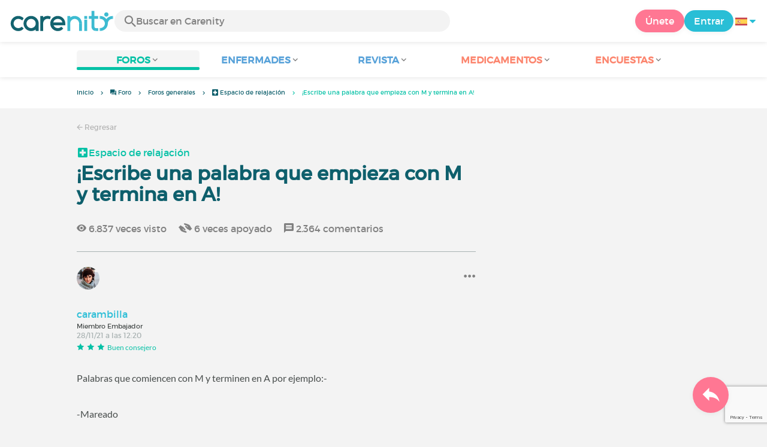

--- FILE ---
content_type: text/html; charset=UTF-8
request_url: https://www.carenity.es/foro/otras-discusiones/juegos-y-diversion/palabras-que-empiecen-con-m-y-terminen-en-a-37677
body_size: 15530
content:
<!doctype html>
<html lang="es-ES" prefix="og: http://ogp.me/ns#">

<head>
    <script type="text/javascript" nonce="ySLoynvtPm60">
  
  window.gdprAppliesGlobally=true;(function(){function a(e){if(!window.frames[e]){if(document.body&&document.body.firstChild){var t=document.body;var n=document.createElement("iframe");n.style.display="none";n.name=e;n.title=e;t.insertBefore(n,t.firstChild)}
else{setTimeout(function(){a(e)},5)}}}function e(n,r,o,c,s){function e(e,t,n,a){if(typeof n!=="function"){return}if(!window[r]){window[r]=[]}var i=false;if(s){i=s(e,t,n)}if(!i){window[r].push({command:e,parameter:t,callback:n,version:a})}}e.stub=true;function t(a){if(!window[n]||window[n].stub!==true){return}if(!a.data){return}
var i=typeof a.data==="string";var e;try{e=i?JSON.parse(a.data):a.data}catch(t){return}if(e[o]){var r=e[o];window[n](r.command,r.parameter,function(e,t){var n={};n[c]={returnValue:e,success:t,callId:r.callId};a.source.postMessage(i?JSON.stringify(n):n,"*")},r.version)}}
if(typeof window[n]!=="function"){window[n]=e;if(window.addEventListener){window.addEventListener("message",t,false)}else{window.attachEvent("onmessage",t)}}}e("__tcfapi","__tcfapiBuffer","__tcfapiCall","__tcfapiReturn");a("__tcfapiLocator");(function(e){
  var t=document.createElement("script");t.id="spcloader";t.type="text/javascript";t.async=true;t.src="https://sdk.privacy-center.org/"+e+"/loader.js?target="+document.location.hostname;t.charset="utf-8";var n=document.getElementsByTagName("script")[0];var nonce=n.parentNode.querySelector('[nonce]').nonce;t.setAttribute('nonce', nonce);n.parentNode.insertBefore(t,n)})("c463172b-0486-4b98-bbf6-ef8d9157326b")})();
  
</script>
  <script nonce="ySLoynvtPm60">
    window.didomiConfig = {
      app: {
        privacyPolicyURL: window.location.origin + '/politicas-de-uso'
      }
    };
  </script>            <meta content="IE=edge" http-equiv="X-UA-Compatible">
<meta charset="utf-8">
<meta content="width=device-width,initial-scale=1.0,minimum-scale=1.0" name="viewport">

<title>¡Escribe una palabra que empieza con M y termina en A!: Foro Espacio de relajación - Carenity</title>
<meta name="description" content="Foro Espacio de relajación: ¡Escribe una palabra que empieza con M y termina en A! ✓ Obtén las respuestas a tus preguntas de salud en Carenity ✓ Miles de conversaciones.">
<meta property="og:title" content="¡Escribe una palabra que empieza con M y termina en A!: Foro Espacio de relajación - Carenity">
<meta property="og:description" content="Foro Espacio de relajación: ¡Escribe una palabra que empieza con M y termina en A! ✓ Obtén las respuestas a tus preguntas de salud en Carenity ✓ Miles de conversaciones.">
<meta property="og:image" content="https://www.carenity.es/static/themes-v3/default/images/default/logo-carenity-hd.png?1720004028" />
<meta property="og:url" content="https://www.carenity.es/foro/otras-discusiones/juegos-y-diversion/palabras-que-empiecen-con-m-y-terminen-en-a-37677" />
<meta name="twitter:card" content="summary" />
<meta name="twitter:title" content="¡Escribe una palabra que empieza con M y termina en A!: Foro Espacio de relajación - Carenity" />
<meta name="twitter:description" content="Foro Espacio de relajación: ¡Escribe una palabra que empieza con M y termina en A! ✓ Obtén las respuestas a tus preguntas de salud en Carenity ✓ Miles de conversaciones." />
<meta name="twitter:image" content="https://www.carenity.es/static/themes-v3/default/images/default/logo-carenity-hd.png?1720004028" />
<meta name="twitter:url" content="https://www.carenity.es/foro/otras-discusiones/juegos-y-diversion/palabras-que-empiecen-con-m-y-terminen-en-a-37677" />



<link rel="shortcut icon" type="image/png" href="/static/themes-v3/carenity/images/default/icons/favicon.png?1720004028"/>
<link rel="icon" href="/static/themes-v3/carenity/images/default/icons/icon-xxs.png?1720004028" sizes="32x32" >
<link rel="icon" href="/static/themes-v3/carenity/images/default/icons/icon-xs.png?1720004028" sizes="48x48" >
<link rel="icon" href="/static/themes-v3/carenity/images/default/icons/icon-s.png?1720004028" sizes="96x96" >
<link rel="icon" href="/static/themes-v3/carenity/images/default/icons/icon-md.png?1720004028" sizes="144x144" >
<!--[if IE]><link rel="shortcut icon" type="image/x-icon" href="/static/themes-v3/carenity/images/default/icons/favicon.ico?1720004028" /><![endif]-->
<link rel="preload" href="/static/themes-v4/default/fonts/montserrat-light-webfont.woff2" as="font" type="font/woff2" crossorigin>
<link rel="preload" href="/static/themes-v4/default/fonts/montserrat-regular-webfont.woff2" as="font" type="font/woff2" crossorigin>
<link rel="preload" href="/static/themes-v4/default/fonts/icomoon.woff?version=1734016359" as="font" type="font/woff" crossorigin>
<link href="/static/themes-v4/default/stylesheets/public.css?1768209812" rel="stylesheet">

            
    

            


                        
            

                        <link rel="canonical" href="/foro/otras-discusiones/juegos-y-diversion/palabras-que-empiecen-con-m-y-terminen-en-a-37677" />
                    <link rel="next" href="/foro/otras-discusiones/juegos-y-diversion/palabras-que-empiecen-con-m-y-terminen-en-a-37677?page=2" />
            
    </head>
<body id="top" class="new-forum-feel">

    <header class="header">
    <div class="nav-header display-flex">
                
        <div class="mobile-menu-action display-max-tablet">
            <span class="burger-menu icon-burger-menu"></span>
                    <div class="vr"></div>
            <span class="searchBtn icon-bold-search"></span>
            </div>
    <div class="display-min-desktop">
        <div class="header-logo">
            <a href="/">
                <img alt="Logo Carenity" class="logo " src="/static/themes-v3/default/images/default/svg/logo/logo.svg?1720004028" />
            </a>

                            <form id="top-form-search">
                    <div class="searchForm">
                        <span class="searchBtn icon-bold-search"></span>
                        <input type="hidden" id="top-mid">
                                                <input type="text" id="top-search" class="searchBar" placeholder="Buscar en Carenity" >
                        <span class="clear-btn icon-close"></span>
                        <div id="top-maladies-result"></div>
                    </div>
                </form>
                    </div>
    </div>
    <div class="display-max-tablet">
        <div class="header-logo">
            <a href="/">
                <img alt="Logo Carenity" class="logo " src="/static/themes-v3/default/images/default/svg/logo/logo.svg?1720004028" />
            </a>
        </div>
    </div>
    <div class="cta">
                    <a href="/inscripcion?g=/foro/otras-discusiones/juegos-y-diversion/palabras-que-empiecen-con-m-y-terminen-en-a-37677?utm_content=btn-register-menu" rel="nofollow" class="btn btn-rounded btn-signin display-min-desktop">Únete</a>
            <a href="/conexion?g=/foro/otras-discusiones/juegos-y-diversion/palabras-que-empiecen-con-m-y-terminen-en-a-37677" class="btn btn-rounded btn-carenity display-min-desktop">Entrar</a>
                <div id="conteneur-header-flags" class="conteneur-global-flags composant-flag-common">
    <div class="conteneur-flag-button">
                <a class="link-flag-svg no-link">
    <img width="20" height="20" src="/static/themes-v3/default/images/default/svg/flag-es.svg?1720004028" title="Español" alt="flag es" class="flag-svg">
</a>        <i class="icon-sort-down"></i>
    </div>

        <div class="conteneur-flags-selection">
                                    <a class="link-flag-svg" href="https://www.carenity.com">
    <img width="40" height="45" src="/static/themes-v3/default/images/default/svg/flag-fr.svg?1720004028" title="Francés" alt="flag fr" class="flag-svg">
</a>                                                <a class="link-flag-svg" href="https://www.carenity.co.uk">
    <img width="40" height="45" src="/static/themes-v3/default/images/default/svg/flag-en.svg?1720004028" title="Inglés" alt="flag en" class="flag-svg">
</a>                                                                    <a class="link-flag-svg" href="https://www.carenity.de">
    <img width="40" height="45" src="/static/themes-v3/default/images/default/svg/flag-de.svg?1720004028" title="Alemán" alt="flag de" class="flag-svg">
</a>                                                <a class="link-flag-svg" href="https://www.carenity.it">
    <img width="40" height="45" src="/static/themes-v3/default/images/default/svg/flag-it.svg?1720004028" title="Italiano" alt="flag it" class="flag-svg">
</a>                                                <a class="link-flag-svg" href="https://www.carenity.us">
    <img width="40" height="45" src="/static/themes-v3/default/images/default/svg/flag-us.svg?1720004028" title="USA" alt="flag us" class="flag-svg">
</a>                        </div>
</div>    </div>
</div>
<div class="mobile-menu display-max-tablet">
    <div class="mobile-menu-nav">
        <a class="home" href="/">
            <i class="icon-forum-home" ></i>
            Inicio
        </a>
        <hr>
        <p class="text-color-exchange expanded" aria-expanded="true" aria-controls="mobile-menu-forum" data-toggle="collapse" data-target="#mobile-menu-forum">
            <i class="icon-exchange"></i>
            <span>Foros</span>
            <i class="icon-arrows-down"></i>
        </p>
        <div class="menu-collapse collapse in exchange" id="mobile-menu-forum">
            <div>
                <div class="menu-li"><a class="" href="/foro">Las últimas discusiones</a></div>
                <div class="menu-li"><a class="" href="/foro/otras-discusiones">Discusiones generales</a></div>
                <div class="menu-li menu-li-see-all"><a class="" href="/foro/indice-foros">Ver todo - Índice de foros de la A a la Z</a></div>
            </div>
        </div>
        <hr>
        <p class="text-color-info expanded" aria-expanded="true" aria-controls="mobile-menu-disease" data-toggle="collapse" data-target="#mobile-menu-disease">
            <i class="icon-red-cross"></i>
            <span>Enfermades</span>
            <i class="icon-arrows-down"></i>
        </p>
        <div class="menu-collapse collapse in information" id="mobile-menu-disease">
            <div>
                <div class="menu-li"><a class="" href="/informacion-enfermedad">Fichas descriptivas de las enfermedades</a></div>
                <div class="menu-li menu-li-see-all"><a class="" href="/informacion-enfermedad/indice-enfermedades">Ver todo - Índice de enfermedades de la A a la Z</a></div>
            </div>
        </div>
        <hr>
        <p class="text-color-info expanded" aria-expanded="true" aria-controls="mobile-menu-magazine" data-toggle="collapse" data-target="#mobile-menu-magazine">
            <i class="icon-magazine"></i>
            <span>Revista</span>
            <i class="icon-arrows-down"></i>
        </p>
        <div class="menu-collapse collapse in information" id="mobile-menu-magazine">
            <div>
                <div class="menu-li"><a class="" href="/informacion-enfermedad/revista">En portada</a></div>
                <div class="menu-li"><a class="" href="/informacion-enfermedad/revista/actualidad">Actualidad</a></div>
                <div class="menu-li"><a class="" href="/informacion-enfermedad/revista/testimonios">Testimonios</a></div>
                                <div class="menu-li"><a class="" href="/informacion-enfermedad/revista/nutricion">Nutrición</a></div>
                <div class="menu-li"><a class="" href="/informacion-enfermedad/revista/consejos">Consejos</a></div>
                <div class="menu-li"><a class="" href="/informacion-enfermedad/revista/Derechos-y-procedimientos-administrativos">Derechos y procedimientos</a></div>
            </div>
        </div>
        <hr>
                    <p class="text-color-opinion expanded" aria-expanded="true" aria-controls="mobile-menu-mediaction" data-toggle="collapse" data-target="#mobile-menu-mediaction">
                <i class="icon-medication-sheet"></i>
                <span>Medicamentos</span>
                <i class="icon-arrows-down"></i>
            </p>
            <div class="menu-collapse collapse in opinion" id="mobile-menu-mediaction">
                <div>
                    <div class="menu-li"><a class="" href="/dar-mi-opinion/medicamentos">Ficha descriptiva del medicamento</a></div>
                    <div class="menu-li menu-li-see-all"><a class="" href="/dar-mi-opinion/indice-medicamentos">Ver todo - Índice de medicamentos de la A a la Z</a></div>
                </div>
            </div>
            <hr>
                <p class="text-color-opinion expanded" aria-expanded="true" aria-controls="mobile-menu-survey" data-toggle="collapse" data-target="#mobile-menu-survey">
            <i class="icon-survey"></i>
            <span>Encuestas</span>
            <i class="icon-arrows-down"></i>
        </p>
        <div class="menu-collapse collapse in opinion" id="mobile-menu-survey">
            <div>
                <div class="menu-li"><a class="" href="/dar-mi-opinion/encuestas">Las encuestas en curso</a></div>
                <div class="menu-li"><a class="" href="/dar-mi-opinion/encuestas/terminadas">Los resultados de las encuestas</a></div>
            </div>
        </div>
        <hr>
    </div>
    <div class="mobile-menu-cta">
                    <a href="/inscripcion?g=/foro/otras-discusiones/juegos-y-diversion/palabras-que-empiecen-con-m-y-terminen-en-a-37677?utm_content=btn-register-menu" rel="nofollow" class="btn btn-rounded btn-signin">Únete</a>
            <a href="/conexion?g=/foro/otras-discusiones/juegos-y-diversion/palabras-que-empiecen-con-m-y-terminen-en-a-37677" class="btn btn-rounded btn-carenity">Entrar</a>
            </div>
</div>
    <div class="mobile-search-bar display-max-tablet">
        <span class="mobile-search-back icon-left-arrow"></span>
        <div class="vr"></div>
    </div>
    <nav class="subnav public">
    <ul class="container">
        <li class="echanger">
            <div class="dropdown-subnav active" tabindex="0" role="button" aria-haspopup="true" aria-expanded="false">
                <p class="dropdownMenu">
                    <span class="module">Foros</span><i class="icon icon-arrows-down"></i>
                </p>
                <div class="is-active"></div>
            </div>
            <ul class="dropdown-menu" role="menu" aria-hidden="true">
                <li class="menu-li"><a role="menuitem" class="" href="/foro">Las últimas discusiones</a></li>
                <li class="menu-li"><a role="menuitem" class="" href="/foro/otras-discusiones">Discusiones generales</a></li>
                <li class="menu-li menu-li-see-all"><a role="menuitem" class="" href="/foro/indice-foros">Ver todo - Índice de foros de la A a la Z</a></li>
            </ul>
        </li>
        <li class="informer">
            <div class="dropdown-subnav" tabindex="0" role="button" aria-haspopup="true" aria-expanded="false">
                <p class="dropdownMenu">
                    <span class="module">Enfermades</span><i class="icon icon-arrows-down"></i>
                </p>
                <div class="is-active"></div>
            </div>
            <ul class="dropdown-menu" role="menu" aria-hidden="true">
                <li class="menu-li"><a role="menuitem" class="" href="/informacion-enfermedad">Fichas descriptivas de las enfermedades</a></li>
                <li class="menu-li menu-li-see-all"><a role="menuitem" class="" href="/informacion-enfermedad/indice-enfermedades">Ver todo - Índice de enfermedades de la A a la Z</a></li>
            </ul>
        </li>
        <li class="informer">
            <div class="dropdown-subnav" tabindex="0" role="button" aria-haspopup="true" aria-expanded="false">
                <p class="dropdownMenu">
                    <span class="module">Revista</span><i class="icon icon-arrows-down"></i>
                </p>
                <div class="is-active"></div>
            </div>
            <ul class="dropdown-menu" role="menu" aria-hidden="true">
                <li class="menu-li"><a role="menuitem" class="" href="/informacion-enfermedad/revista">En portada</a></li>
                <li class="menu-li"><a role="menuitem" class="" href="/informacion-enfermedad/revista/actualidad">Actualidad</a></li>
                <li class="menu-li"><a role="menuitem" class="" href="/informacion-enfermedad/revista/testimonios">Testimonios</a></li>
                                <li class="menu-li"><a role="menuitem" class="" href="/informacion-enfermedad/revista/nutricion">Nutrición</a></li>
                <li class="menu-li"><a role="menuitem" class="" href="/informacion-enfermedad/revista/consejos">Consejos</a></li>
                <li class="menu-li"><a role="menuitem" class="" href="/informacion-enfermedad/revista/Derechos-y-procedimientos-administrativos">Derechos y procedimientos</a></li>
            </ul>
        </li>
                <li class="donner">
            <div class="dropdown-subnav" tabindex="0" role="button" aria-haspopup="true" aria-expanded="false">
                <p class="dropdownMenu">
                    <span class="module">Medicamentos</span><i class="icon icon-arrows-down"></i>
                </p>
                <div class="is-active"></div>
            </div>
            <ul class="dropdown-menu" role="menu" aria-hidden="true">
                <li class="menu-li"><a role="menuitem" class="" href="/dar-mi-opinion/medicamentos">Ficha descriptiva del medicamento</a></li>
                <li class="menu-li menu-li-see-all"><a role="menuitem" class="" href="/dar-mi-opinion/indice-medicamentos">Ver todo - Índice de medicamentos de la A a la Z</a></li>
            </ul>
        </li>
                <li class="donner">
            <div class="dropdown-subnav" tabindex="0" role="button" aria-haspopup="true" aria-expanded="false">
                <p class="dropdownMenu">
                    <span class="module">Encuestas</span><i class="icon icon-arrows-down"></i>
                </p>
                <div class="is-active"></div>
            </div>
            <ul class="dropdown-menu" role="menu" aria-hidden="true">
                <li class="menu-li"><a role="menuitem" class="" href="/dar-mi-opinion/encuestas">Las encuestas en curso</a></li>
                <li class="menu-li"><a role="menuitem" class="" href="/dar-mi-opinion/encuestas/terminadas">Los resultados de las encuestas</a></li>
            </ul>
        </li>
    </ul>
</nav>
<div class="subnav-fantome"></div></header><section id="main" role="main">
                                                            
<div class="breadcrumbs-wrapper">
    <ul id="intro-breadcrumbs" class="breadcrumbs">
        <li><a href="/">Inicio</a></li><li class="hide-marker-min-tablet"><a href="/foro"><i class="icon-exchange"></i> <span class="hide-min-tablet">Foro</span></a></li><li class="display-min-mobile"><a href="/foro/otras-discusiones">Foros generales</a></li><li class="display-min-mobile truncate"><a href="/foro/otras-discusiones/juegos-y-diversion-732"><i class="icon-red-cross"></i> Espacio de relajación</a></li><li class="truncate">¡Escribe una palabra que empieza con M y termina en A!</li>
    </ul>
</div>
    
<script type="application/ld+json" nonce="ySLoynvtPm60">
    {
    "@context": "https://schema.org",
    "@type": "BreadcrumbList",
    "itemListElement": [
        {
            "@type": "ListItem",
            "position": 1,
            "name": "Inicio",
            "item": "https://www.carenity.es/"
        },
        {
            "@type": "ListItem",
            "position": 2,
            "name": " Foro",
            "item": "https://www.carenity.es/foro"
        },
        {
            "@type": "ListItem",
            "position": 3,
            "name": "Foros generales",
            "item": "https://www.carenity.es/foro/otras-discusiones"
        },
        {
            "@type": "ListItem",
            "position": 4,
            "name": " Espacio de relajaci\u00f3n",
            "item": "https://www.carenity.es/foro/otras-discusiones/juegos-y-diversion-732"
        },
        {
            "@type": "ListItem",
            "position": 5,
            "name": "\u00a1Escribe una palabra que empieza con M y termina en A!"
        }
    ]
}
</script>                
            <section class="section no-padding section-has-sidebar section-thread" itemid="https://www.carenity.es/foro/otras-discusiones/juegos-y-diversion/palabras-que-empiecen-con-m-y-terminen-en-a-37677" itemscope itemtype="http://schema.org/DiscussionForumPosting">
    <div class="container" itemprop="datePublished" content="28/11/21 a las 12:20">
        <div class="link-nav">
            <a class="link" href="/foro/otras-discusiones/juegos-y-diversion-732"><span class="icon icon-left-arrow"></span>&nbsp;Regresar</a>
        </div>
        <main class="main">
                                            <div class="thread-group">
                
<div class="thread-categories-list">
                    <div class="other-group-title">
                                                                                <a href="/foro/otras-discusiones/juegos-y-diversion-732"  class="active" >
                    <i class="icon-red-cross" ></i> Espacio de relajación                </a>
                    </div> 
    </div>            </div>
            <h1 itemprop="headline" class="thread-title">¡Escribe una palabra que empieza con M y termina en A!</h1>
            <ul class="thread-stats">
                <li><i class="icon-eye-filled"></i>&nbsp;6.837<span class="display-min-tablet"> veces visto</span></li>
                <li><i class="icon-support"></i>&nbsp;6<span class="display-min-tablet"> veces apoyado</span></li>
                <li itemprop="commentCount"><i class="icon-message-box"></i>&nbsp;2.364<span class="display-min-tablet"> comentarios</span></li>
            </ul>
                        <div class="module-first-commentaire" id="0">
                <div class="contribs">
    <div class="contribs-item" itemprop="author" itemscope="" itemtype="http://schema.org/Person">
        <span itemprop="memberOf" itemscope itemtype="http://schema.org/Organization">
            <meta itemprop="name" content="Carenity">
        </span>
        <div class="contribs-wrapper show-profile-info">
                            <p class="avatar-container ">
                    
    <img loading="lazy"  class="avatar " src="https://cdn-member.carenity.es/images/users/60x60/pictures/picture-47511.jpg" alt="avatar carambilla">
</p>                <div class="contribs-meta">
                                        <p class="name" itemprop="name">carambilla</p>
                    <span class="job">
                         
                            Miembro Embajador
                            <meta itemprop="description" content="Miembro Embajador">
                                            </span>
                    <div class="date">
                                                    28/11/21 a las 12:20 
                                            </div>
                                                                                                                                    <div class="contribs-good-advisor-conteneur">
                            <span>
                                <span class="icon-star star-no-cursor active-success"></span>
                                <span class="icon-star star-no-cursor active-success"></span>
                                <span class="icon-star star-no-cursor active-success"></span>
                                <p class="contribs-status">Buen consejero</p>
                            </span>
                        </div>
                                    </div>
                                <div class="contributor-info show-profile-info">
                    <p class="avatar-container ">
                    
    <img loading="lazy"  class="avatar  avatar-big" src="https://cdn-member.carenity.es/images/users/110x110/pictures/picture-47511.jpg" alt="avatar carambilla">
</p>                    <div class="contribs-meta">
                        <p class="name">
                            carambilla
                        </p>
                        <p class="job">
                             Miembro Embajador
                                                    </p>
                        <p class="last-activity">Última actividad en 17/1/26 a las 12:20</p>
                    </div>
                    <p class="registration-date"><span class="icon icon-calendar"></span>Registrado en 2015</p>
                    <div class="contributor-data">
                        <hr>
<div class="contributor-stats">
    <div itemprop="agentInteractionStatistic" itemtype="https://schema.org/InteractionCounter" itemscope>
        <meta itemprop="userInteractionCount" content="761"/>
        <meta itemprop="interactionType" content="https://schema.org/WriteAction" />
        <p><span class="icon icon-exchange"></span><span><span class="contributor-comment-stats">761 comentarios publicados</span> | <span class="contributor-related-comment-stats">410 en el grupo Espacio de relajación</span></span></p>
    </div>
            <div itemprop="interactionStatistic" itemtype="https://schema.org/InteractionCounter" itemscope>
            <meta itemprop="userInteractionCount" content="114"/>
            <meta itemprop="interactionType" content="https://schema.org/LikeAction" />
            <p class="contributor-useful-stats"><span class="icon icon-thumb-up"></span>114 de sus respuestas fueron útiles para los miembros</p>
        </div>
    </div>
    <hr>
    <div class="contributor-rewards">
        <p>Recompensas</p>
        <ul>
                    <li class="contributor-reward">
                <span class="icon-star star-no-cursor active-success"></span>
                <span class="icon-star star-no-cursor active-success"></span>
                <span class="icon-star star-no-cursor active-success"></span>
                                <p itemprop="awards" class="contribs-status">Buen consejero</p>
            </li>
                    <li class="contributor-reward">
                <span class="icon-star star-no-cursor active-success"></span>
                <span class="icon-star star-no-cursor active-success"></span>
                <span class="icon-star star-no-cursor active-success"></span>
                                <p itemprop="awards" class="contribs-status">Contribuidor</p>
            </li>
                    <li class="contributor-reward">
                <span class="icon-star star-no-cursor active-success"></span>
                <span class="icon-star star-no-cursor active-success"></span>
                <span class="icon-star star-no-cursor "></span>
                                <p itemprop="awards" class="contribs-status">Mensajero</p>
            </li>
                    <li class="contributor-reward">
                <span class="icon-star star-no-cursor active-success"></span>
                <span class="icon-star star-no-cursor "></span>
                <span class="icon-star star-no-cursor "></span>
                                <p itemprop="awards" class="contribs-status">El Implicado</p>
            </li>
                    <li class="contributor-reward">
                <span class="icon-star star-no-cursor active-success"></span>
                <span class="icon-star star-no-cursor active-success"></span>
                <span class="icon-star star-no-cursor active-success"></span>
                                <p itemprop="awards" class="contribs-status">Explorador</p>
            </li>
                    <li class="contributor-reward">
                <span class="icon-star star-no-cursor active-success"></span>
                <span class="icon-star star-no-cursor "></span>
                <span class="icon-star star-no-cursor "></span>
                                <p itemprop="awards" class="contribs-status">Evaluador</p>
            </li>
                </ul>
    </div>
<hr>
<div class="contributor-actions">
    <a href="/inscripcion?g=/perfil/carambilla"><span class="icon icon-eye-filled"></span>&nbsp;<span class="display-min-large-mobile">Ver el perfil</span><span class="display-large-mobile-only">Ver</span></a>
    <a href="/inscripcion?g=/perfil/carambilla"><span class="icon icon-add-friend"></span>&nbsp;<span class="display-min-large-mobile">Añadir un amigo</span><span class="display-large-mobile-only">Anadir</span></a>
    <a class="invisible"><span class="icon icon-send"></span>&nbsp;<span>Escribir</span></a>
</div>                    </div>
                </div>
                                    </div>
                            <div class="three-dot-menu  three-dot-menu-extend ">
    <span class="dropdown-toggle" data-toggle="dropdown-menu" aria-expanded="false">
        <i class="icon-three-dots-horizontal"></i>
    </span>
</div>
<ul class="dropdown-menu action-menu hide">
    <li><button><i class="icon-warning"></i>&nbsp;Señalar</button></li>
</ul>                <div class="clearfix"></div>
    </div>
</div>                <div class="text-first-commentaire">
                    <div itemprop="text">
                        <p>Palabras que comiencen con M y terminen en A por ejemplo:-</p><p>-Mareado</p>
                    </div>
                                    </div>
            </div>
            <div class="thread-actions">
                <button class="btn btn-rounded btn-comment-public btn-show-editor">
                    <span class="btn-icon-before icon-comment"></span>
                    <span class="display-min-mobile">Inscribirse para poder comentar</span>
                    <span class="display-regular-mobile-only">Comentar</span>
                </button>
                <a href="javascript:void(0)"data-sid="37677" class="btn btn-rounded btn-pro" data-toggle="modal" data-target="#modal-thread-subscription">
                    <span class="btn-icon-before icon-bookmark"></span>
                    <span class="lang-sub">Seguir</span>
                </a>
            </div>
            <div id="main-aside">
                <aside class="aside collaspe-mobile display-max-tablet">
                                                                                <section class="module-other-groups">
                        <h2 class="section-title">Otros grupos...</h2>
                        <div class="responsive-slider-other-groups">
                            
<div class="thread-categories-list">
                    <div class="other-group-title">
                                                                                <a href="/foro/otras-discusiones/juegos-y-diversion-732"  class="active" >
                    <i class="icon-red-cross" ></i> Espacio de relajación                </a>
                    </div> 
                    <div class="other-group-title">
                                                                                <a href="/foro/otras-discusiones/mas-alla-de-la-enfermedad-981" >
                    <i class="icon-red-cross" ></i> Más allá de la enfermedad                </a>
                    </div> 
                    <div class="other-group-title">
                                                                                <a href="/foro/otras-discusiones/compartir-sobre-el-covid19-941" >
                    <i class="icon-red-cross" ></i> Compartir sobre el Covid                </a>
                    </div> 
                    <div class="other-group-title">
                                                                                <a href="/foro/otras-discusiones/tramites-y-gestiones-735" >
                    <i class="icon-red-cross" ></i> Derechos y procedimientos administrativos                </a>
                    </div> 
                    <div class="other-group-title">
                                                                                <a href="/foro/otras-discusiones/pacientes-menores-con-enfermedades-cronicas-977" >
                    <i class="icon-red-cross" ></i> Discusiones entre pacientes jóvenes                </a>
                    </div> 
                        </div>
            <div class="thread-categories-list">
                <div class="other-group-title">
                                                                                <a href="/foro/otras-discusiones/lo-que-te-conviene-saber-53" >
                    <i class="icon-red-cross" ></i> Lo que te conviene saber                </a>
                    </div> 
                    <div class="other-group-title">
                                                                                <a href="/foro/otras-discusiones/noticias-de-los-medios-734" >
                    <i class="icon-red-cross" ></i> Noticias de los medios                </a>
                    </div> 
                    <div class="other-group-title">
                                                                                <a href="/foro/otras-discusiones/novedades-de-carenity-52" >
                    <i class="icon-red-cross" ></i> Novedades de Carenity                 </a>
                    </div> 
                    <div class="other-group-title">
                                                                                <a href="/foro/otras-discusiones/todas-las-cosas-sobre-la-navidad-796" >
                    <i class="icon-red-cross" ></i> Todo sobre la Navidad                </a>
                    </div> 
                    <div class="other-group-title">
                                                                                <a href="/foro/otras-discusiones/como-utilizar-bien-carenity-763" >
                    <i class="icon-red-cross" ></i> ¿Cómo utilizar bien Carenity?                </a>
                    </div> 
    </div>                        </div>
                    </section>
                                        <div class="display-desktop-only">
                                
    
                
        
    
            
                                                    <section class="module-survey-advert">
    <h2 class="section-title">Da tu opinión</h2>
    <div class="responsive-slider-give-your-opinion">
                    <div class="box box-survey-advert box-click is-survey">
    <p class="category">
                    <span><i class="icon icon-poll"></i> Encuesta</span>
            </p>
    <div class="content">
                            <h3 class="title"><a href="/inscripcion?g=/dar-mi-opinion/encuestas" class="for-box-click">¿Qué opinas del Foro y la comunidad de Carenity?</a></h3>
                <button class="btn btn-rounded btn-opinion"><span class="btn-icon-before icon-right-arrow"></span><span>Doy mi opinión</span></button>
    </div>
</div>                    <div class="box box-survey-advert box-click is-survey">
    <p class="category">
                    <span><i class="icon icon-poll"></i> Encuesta</span>
            </p>
    <div class="content">
                            <h3 class="title"><a href="/inscripcion?g=/dar-mi-opinion/encuestas" class="for-box-click">Conviértete en embajador de Carenity: ¡marca la diferencia en la comunidad!</a></h3>
                <button class="btn btn-rounded btn-opinion"><span class="btn-icon-before icon-right-arrow"></span><span>Doy mi opinión</span></button>
    </div>
</div>            </div>
</section>                                            </div>
                </aside>
            </div>
            <div class="display-max-tablet" id="header-zc">
                    
    
                
        
    
            
            </div>
                        <div class="all-comments">
                                                <div class="all-comments-header">
                    <h2 class="section-title">Todos los comentarios</h2>
                                        <a href="/foro/otras-discusiones/juegos-y-diversion/palabras-que-empiecen-con-m-y-terminen-en-a-37677?page=39#last">Ir al último comentario <i class="icon icon-right-arrow"></i></a>
                                    </div>
                                                    <div >
                        <div class="box ">
    
    <div class="box-content box-no-padding">
        
    <div id="267109" itemprop="comment" itemid="https://www.carenity.es/foro/otras-discusiones/juegos-y-diversion/palabras-que-empiecen-con-m-y-terminen-en-a-37677#267109" itemscope="" itemtype="http://schema.org/comment" class="post post-reply">
        <div class="actions element-in-right-corner thisis">
                    </div>
                    <div class="meta">
                    <div class="contribs">
    <div class="contribs-item" itemprop="author" itemscope="" itemtype="http://schema.org/Person">
        <span itemprop="memberOf" itemscope itemtype="http://schema.org/Organization">
            <meta itemprop="name" content="Carenity">
        </span>
        <div class="contribs-wrapper show-profile-info">
                            <p class="avatar-container ">
                    
    <img loading="lazy"  class="avatar " src="https://cdn-member.carenity.es/images/users/60x60/avatar_selection/4.jpg" alt="avatar PEDROJFB">
</p>                <div class="contribs-meta">
                                        <p class="name" itemprop="name">PEDROJFB</p>
                    <span class="job">
                                            </span>
                    <div class="date">
                                                    1/1/22 a las 9:54 
                                            </div>
                                                        </div>
                                <div class="contributor-info show-profile-info">
                    <p class="avatar-container ">
                    
    <img loading="lazy"  class="avatar  avatar-big" src="https://cdn-member.carenity.es/images/users/110x110/avatar_selection/4.jpg" alt="avatar PEDROJFB">
</p>                    <div class="contribs-meta">
                        <p class="name">
                            PEDROJFB
                        </p>
                        <p class="job">
                                                    </p>
                        <p class="last-activity">Última actividad en 17/1/26 a las 10:30</p>
                    </div>
                    <p class="registration-date"><span class="icon icon-calendar"></span>Registrado en 2020</p>
                    <div class="contributor-data">
                        <hr>
<div class="contributor-stats">
    <div itemprop="agentInteractionStatistic" itemtype="https://schema.org/InteractionCounter" itemscope>
        <meta itemprop="userInteractionCount" content="25"/>
        <meta itemprop="interactionType" content="https://schema.org/WriteAction" />
        <p><span class="icon icon-exchange"></span><span><span class="contributor-comment-stats">25 comentarios publicados</span> | <span class="contributor-related-comment-stats">15 en el grupo Espacio de relajación</span></span></p>
    </div>
    </div>
    <hr>
    <div class="contributor-rewards">
        <p>Recompensas</p>
        <ul>
                    <li class="contributor-reward">
                <span class="icon-star star-no-cursor active-success"></span>
                <span class="icon-star star-no-cursor "></span>
                <span class="icon-star star-no-cursor "></span>
                                <p itemprop="awards" class="contribs-status">Contribuidor</p>
            </li>
                    <li class="contributor-reward">
                <span class="icon-star star-no-cursor active-success"></span>
                <span class="icon-star star-no-cursor "></span>
                <span class="icon-star star-no-cursor "></span>
                                <p itemprop="awards" class="contribs-status">El Implicado</p>
            </li>
                    <li class="contributor-reward">
                <span class="icon-star star-no-cursor active-success"></span>
                <span class="icon-star star-no-cursor active-success"></span>
                <span class="icon-star star-no-cursor active-success"></span>
                                <p itemprop="awards" class="contribs-status">Explorador</p>
            </li>
                    <li class="contributor-reward">
                <span class="icon-star star-no-cursor active-success"></span>
                <span class="icon-star star-no-cursor active-success"></span>
                <span class="icon-star star-no-cursor "></span>
                                <p itemprop="awards" class="contribs-status">Evaluador</p>
            </li>
                </ul>
    </div>
<hr>
<div class="contributor-actions">
    <a href="/inscripcion?g=/perfil/PEDROJFB"><span class="icon icon-eye-filled"></span>&nbsp;<span class="display-min-large-mobile">Ver el perfil</span><span class="display-large-mobile-only">Ver</span></a>
    <a href="/inscripcion?g=/perfil/PEDROJFB"><span class="icon icon-add-friend"></span>&nbsp;<span class="display-min-large-mobile">Añadir un amigo</span><span class="display-large-mobile-only">Anadir</span></a>
    <a class="invisible"><span class="icon icon-send"></span>&nbsp;<span>Escribir</span></a>
</div>                    </div>
                </div>
                                    </div>
                            <div class="three-dot-menu ">
    <span class="dropdown-toggle" data-toggle="dropdown-menu" aria-expanded="false">
        <i class="icon-three-dots-horizontal"></i>
    </span>
</div>
<ul class="dropdown-menu action-menu hide">
    <li><button><i class="icon-warning"></i>&nbsp;Señalar</button></li>
</ul>                <div class="clearfix"></div>
    </div>
</div>            </div>
            <div class="message" itemprop="text">
                                    <p>Mandarina</p>
                                                                    </div>
            <!-- reactions -->
            
            <div class="comment-reactions">
                <hr>
                <div class="reaction-stats">
                    <ul class="comment-stats">
                        <li ><button><i class="icon-thumb-up"></i>&nbsp;<span class="display-min-tablet">Respuesta útil | </span>0</button></li>
                        <li ><button class="btn-support-comment-public"><i class="icon-support"></i>&nbsp;<span class="display-min-tablet">Yo apoyo | </span><span itemprop="upvoteCount">0</span></button></li>
                    </ul>

                    <button class="btn btn-rounded btn-round-mobile btn-comment-public btn-show-editor"><span class="btn-icon-before icon-comment"></span><span class="display-min-tablet">Responder</span></button>
                </div>
            </div>
        
        <span itemprop="isPartOf" itemscope itemtype="http://schema.org/CreativeWork" class="is-part-sujet-itemprop">
            <span itemprop="name">¡Escribe una palabra que empieza con M y termina en A!</span>
            <span itemprop="url">https://www.carenity.es/foro/otras-discusiones/juegos-y-diversion/palabras-que-empiecen-con-m-y-terminen-en-a-37677</span>
        </span>

        <!-- ATTENTION ce span doit rester ici parce que la date de publication ne doit pas appartenir au prop author -->
        <span class="invisible pos-bottomeRight" itemprop="datePublished" content="1/1/22 a las 9:54">2022-01-01 09:54:55</span>
    </div>

    </div>
    
</div>                                            </div>
                                    <div >
                        <div class="box ">
    
    <div class="box-content box-no-padding">
        
    <div id="267115" itemprop="comment" itemid="https://www.carenity.es/foro/otras-discusiones/juegos-y-diversion/palabras-que-empiecen-con-m-y-terminen-en-a-37677#267115" itemscope="" itemtype="http://schema.org/comment" class="post post-reply">
        <div class="actions element-in-right-corner thisis">
                    </div>
                    <div class="meta">
                    <div class="contribs">
    <div class="contribs-item" itemprop="author" itemscope="" itemtype="http://schema.org/Person">
        <span itemprop="memberOf" itemscope itemtype="http://schema.org/Organization">
            <meta itemprop="name" content="Carenity">
        </span>
        <div class="contribs-wrapper show-profile-info">
                            <p class="avatar-container ">
                    
    <img loading="lazy"  class="avatar " src="https://cdn-member.carenity.es/images/users/60x60/avatar_selection/17.jpg" alt="avatar Potoko">
</p>                <div class="contribs-meta">
                                        <p class="name" itemprop="name">Potoko</p>
                    <span class="job">
                                            </span>
                    <div class="date">
                                                    1/1/22 a las 10:21 
                                            </div>
                                                                                                                                    <div class="contribs-good-advisor-conteneur">
                            <span>
                                <span class="icon-star star-no-cursor active-success"></span>
                                <span class="icon-star star-no-cursor "></span>
                                <span class="icon-star star-no-cursor "></span>
                                <p class="contribs-status">Buen consejero</p>
                            </span>
                        </div>
                                    </div>
                                <div class="contributor-info show-profile-info">
                    <p class="avatar-container ">
                    
    <img loading="lazy"  class="avatar  avatar-big" src="https://cdn-member.carenity.es/images/users/110x110/avatar_selection/17.jpg" alt="avatar Potoko">
</p>                    <div class="contribs-meta">
                        <p class="name">
                            Potoko
                        </p>
                        <p class="job">
                                                    </p>
                        <p class="last-activity">Última actividad en 18/9/25 a las 15:08</p>
                    </div>
                    <p class="registration-date"><span class="icon icon-calendar"></span>Registrado en 2017</p>
                    <div class="contributor-data">
                        <hr>
<div class="contributor-stats">
    <div itemprop="agentInteractionStatistic" itemtype="https://schema.org/InteractionCounter" itemscope>
        <meta itemprop="userInteractionCount" content="26"/>
        <meta itemprop="interactionType" content="https://schema.org/WriteAction" />
        <p><span class="icon icon-exchange"></span><span><span class="contributor-comment-stats">26 comentarios publicados</span> | <span class="contributor-related-comment-stats">8 en el grupo Espacio de relajación</span></span></p>
    </div>
            <div itemprop="interactionStatistic" itemtype="https://schema.org/InteractionCounter" itemscope>
            <meta itemprop="userInteractionCount" content="1"/>
            <meta itemprop="interactionType" content="https://schema.org/LikeAction" />
            <p class="contributor-useful-stats"><span class="icon icon-thumb-up"></span>1 de sus respuestas fuer útil para los miembros</p>
        </div>
    </div>
    <hr>
    <div class="contributor-rewards">
        <p>Recompensas</p>
        <ul>
                    <li class="contributor-reward">
                <span class="icon-star star-no-cursor active-success"></span>
                <span class="icon-star star-no-cursor "></span>
                <span class="icon-star star-no-cursor "></span>
                                <p itemprop="awards" class="contribs-status">Buen consejero</p>
            </li>
                    <li class="contributor-reward">
                <span class="icon-star star-no-cursor active-success"></span>
                <span class="icon-star star-no-cursor "></span>
                <span class="icon-star star-no-cursor "></span>
                                <p itemprop="awards" class="contribs-status">Contribuidor</p>
            </li>
                    <li class="contributor-reward">
                <span class="icon-star star-no-cursor active-success"></span>
                <span class="icon-star star-no-cursor "></span>
                <span class="icon-star star-no-cursor "></span>
                                <p itemprop="awards" class="contribs-status">El Implicado</p>
            </li>
                    <li class="contributor-reward">
                <span class="icon-star star-no-cursor active-success"></span>
                <span class="icon-star star-no-cursor active-success"></span>
                <span class="icon-star star-no-cursor "></span>
                                <p itemprop="awards" class="contribs-status">Explorador</p>
            </li>
                    <li class="contributor-reward">
                <span class="icon-star star-no-cursor active-success"></span>
                <span class="icon-star star-no-cursor "></span>
                <span class="icon-star star-no-cursor "></span>
                                <p itemprop="awards" class="contribs-status">Evaluador</p>
            </li>
                </ul>
    </div>
<hr>
<div class="contributor-actions">
    <a href="/inscripcion?g=/perfil/Potoko"><span class="icon icon-eye-filled"></span>&nbsp;<span class="display-min-large-mobile">Ver el perfil</span><span class="display-large-mobile-only">Ver</span></a>
    <a href="/inscripcion?g=/perfil/Potoko"><span class="icon icon-add-friend"></span>&nbsp;<span class="display-min-large-mobile">Añadir un amigo</span><span class="display-large-mobile-only">Anadir</span></a>
    <a class="invisible"><span class="icon icon-send"></span>&nbsp;<span>Escribir</span></a>
</div>                    </div>
                </div>
                                    </div>
                            <div class="three-dot-menu ">
    <span class="dropdown-toggle" data-toggle="dropdown-menu" aria-expanded="false">
        <i class="icon-three-dots-horizontal"></i>
    </span>
</div>
<ul class="dropdown-menu action-menu hide">
    <li><button><i class="icon-warning"></i>&nbsp;Señalar</button></li>
</ul>                <div class="clearfix"></div>
    </div>
</div>            </div>
            <div class="message" itemprop="text">
                                    <p>Mama</p>
                                                                    </div>
            <!-- reactions -->
            
            <div class="comment-reactions">
                <hr>
                <div class="reaction-stats">
                    <ul class="comment-stats">
                        <li ><button><i class="icon-thumb-up"></i>&nbsp;<span class="display-min-tablet">Respuesta útil | </span>0</button></li>
                        <li ><button class="btn-support-comment-public"><i class="icon-support"></i>&nbsp;<span class="display-min-tablet">Yo apoyo | </span><span itemprop="upvoteCount">0</span></button></li>
                    </ul>

                    <button class="btn btn-rounded btn-round-mobile btn-comment-public btn-show-editor"><span class="btn-icon-before icon-comment"></span><span class="display-min-tablet">Responder</span></button>
                </div>
            </div>
        
        <span itemprop="isPartOf" itemscope itemtype="http://schema.org/CreativeWork" class="is-part-sujet-itemprop">
            <span itemprop="name">¡Escribe una palabra que empieza con M y termina en A!</span>
            <span itemprop="url">https://www.carenity.es/foro/otras-discusiones/juegos-y-diversion/palabras-que-empiecen-con-m-y-terminen-en-a-37677</span>
        </span>

        <!-- ATTENTION ce span doit rester ici parce que la date de publication ne doit pas appartenir au prop author -->
        <span class="invisible pos-bottomeRight" itemprop="datePublished" content="1/1/22 a las 10:21">2022-01-01 10:21:14</span>
    </div>

    </div>
    
</div>                                            </div>
                                    <div >
                        <div class="box ">
    
    <div class="box-content box-no-padding">
        
    <div id="267121" itemprop="comment" itemid="https://www.carenity.es/foro/otras-discusiones/juegos-y-diversion/palabras-que-empiecen-con-m-y-terminen-en-a-37677#267121" itemscope="" itemtype="http://schema.org/comment" class="post post-reply">
        <div class="actions element-in-right-corner thisis">
                    </div>
                    <div class="meta">
                    <div class="contribs">
    <div class="contribs-item" itemprop="author" itemscope="" itemtype="http://schema.org/Person">
        <span itemprop="memberOf" itemscope itemtype="http://schema.org/Organization">
            <meta itemprop="name" content="Carenity">
        </span>
        <div class="contribs-wrapper show-profile-info">
                            <p class="avatar-container ">
                    
    <img loading="lazy"  class="avatar " src="https://cdn-member.carenity.es/images/users/60x60/avatar_selection/1.jpg" alt="avatar Alvaro">
</p>                <div class="contribs-meta">
                                        <p class="name" itemprop="name">Alvaro</p>
                    <span class="job">
                                            </span>
                    <div class="date">
                                                    1/1/22 a las 11:09 
                                            </div>
                                                                                                                                    <div class="contribs-good-advisor-conteneur">
                            <span>
                                <span class="icon-star star-no-cursor active-success"></span>
                                <span class="icon-star star-no-cursor active-success"></span>
                                <span class="icon-star star-no-cursor active-success"></span>
                                <p class="contribs-status">Buen consejero</p>
                            </span>
                        </div>
                                    </div>
                                <div class="contributor-info show-profile-info">
                    <p class="avatar-container ">
                    
    <img loading="lazy"  class="avatar  avatar-big" src="https://cdn-member.carenity.es/images/users/110x110/avatar_selection/1.jpg" alt="avatar Alvaro">
</p>                    <div class="contribs-meta">
                        <p class="name">
                            Alvaro
                        </p>
                        <p class="job">
                                                    </p>
                        <p class="last-activity">Última actividad en 20/1/26 a las 23:21</p>
                    </div>
                    <p class="registration-date"><span class="icon icon-calendar"></span>Registrado en 2015</p>
                    <div class="contributor-data">
                        <hr>
<div class="contributor-stats">
    <div itemprop="agentInteractionStatistic" itemtype="https://schema.org/InteractionCounter" itemscope>
        <meta itemprop="userInteractionCount" content="186"/>
        <meta itemprop="interactionType" content="https://schema.org/WriteAction" />
        <p><span class="icon icon-exchange"></span><span><span class="contributor-comment-stats">186 comentarios publicados</span> | <span class="contributor-related-comment-stats">11 en el grupo Espacio de relajación</span></span></p>
    </div>
            <div itemprop="interactionStatistic" itemtype="https://schema.org/InteractionCounter" itemscope>
            <meta itemprop="userInteractionCount" content="73"/>
            <meta itemprop="interactionType" content="https://schema.org/LikeAction" />
            <p class="contributor-useful-stats"><span class="icon icon-thumb-up"></span>73 de sus respuestas fueron útiles para los miembros</p>
        </div>
    </div>
    <hr>
    <div class="contributor-rewards">
        <p>Recompensas</p>
        <ul>
                    <li class="contributor-reward">
                <span class="icon-star star-no-cursor active-success"></span>
                <span class="icon-star star-no-cursor active-success"></span>
                <span class="icon-star star-no-cursor active-success"></span>
                                <p itemprop="awards" class="contribs-status">Buen consejero</p>
            </li>
                    <li class="contributor-reward">
                <span class="icon-star star-no-cursor active-success"></span>
                <span class="icon-star star-no-cursor active-success"></span>
                <span class="icon-star star-no-cursor "></span>
                                <p itemprop="awards" class="contribs-status">Contribuidor</p>
            </li>
                    <li class="contributor-reward">
                <span class="icon-star star-no-cursor active-success"></span>
                <span class="icon-star star-no-cursor "></span>
                <span class="icon-star star-no-cursor "></span>
                                <p itemprop="awards" class="contribs-status">El Implicado</p>
            </li>
                    <li class="contributor-reward">
                <span class="icon-star star-no-cursor active-success"></span>
                <span class="icon-star star-no-cursor active-success"></span>
                <span class="icon-star star-no-cursor active-success"></span>
                                <p itemprop="awards" class="contribs-status">Explorador</p>
            </li>
                    <li class="contributor-reward">
                <span class="icon-star star-no-cursor active-success"></span>
                <span class="icon-star star-no-cursor "></span>
                <span class="icon-star star-no-cursor "></span>
                                <p itemprop="awards" class="contribs-status">Evaluador</p>
            </li>
                </ul>
    </div>
<hr>
<div class="contributor-actions">
    <a href="/inscripcion?g=/perfil/Alvaro"><span class="icon icon-eye-filled"></span>&nbsp;<span class="display-min-large-mobile">Ver el perfil</span><span class="display-large-mobile-only">Ver</span></a>
    <a href="/inscripcion?g=/perfil/Alvaro"><span class="icon icon-add-friend"></span>&nbsp;<span class="display-min-large-mobile">Añadir un amigo</span><span class="display-large-mobile-only">Anadir</span></a>
    <a class="invisible"><span class="icon icon-send"></span>&nbsp;<span>Escribir</span></a>
</div>                    </div>
                </div>
                                    </div>
                            <div class="three-dot-menu ">
    <span class="dropdown-toggle" data-toggle="dropdown-menu" aria-expanded="false">
        <i class="icon-three-dots-horizontal"></i>
    </span>
</div>
<ul class="dropdown-menu action-menu hide">
    <li><button><i class="icon-warning"></i>&nbsp;Señalar</button></li>
</ul>                <div class="clearfix"></div>
    </div>
</div>            </div>
            <div class="message" itemprop="text">
                                    <p>Maravilla</p>
                                                                    </div>
            <!-- reactions -->
            
            <div class="comment-reactions">
                <hr>
                <div class="reaction-stats">
                    <ul class="comment-stats">
                        <li ><button><i class="icon-thumb-up"></i>&nbsp;<span class="display-min-tablet">Respuesta útil | </span>0</button></li>
                        <li ><button class="btn-support-comment-public"><i class="icon-support"></i>&nbsp;<span class="display-min-tablet">Yo apoyo | </span><span itemprop="upvoteCount">0</span></button></li>
                    </ul>

                    <button class="btn btn-rounded btn-round-mobile btn-comment-public btn-show-editor"><span class="btn-icon-before icon-comment"></span><span class="display-min-tablet">Responder</span></button>
                </div>
            </div>
        
        <span itemprop="isPartOf" itemscope itemtype="http://schema.org/CreativeWork" class="is-part-sujet-itemprop">
            <span itemprop="name">¡Escribe una palabra que empieza con M y termina en A!</span>
            <span itemprop="url">https://www.carenity.es/foro/otras-discusiones/juegos-y-diversion/palabras-que-empiecen-con-m-y-terminen-en-a-37677</span>
        </span>

        <!-- ATTENTION ce span doit rester ici parce que la date de publication ne doit pas appartenir au prop author -->
        <span class="invisible pos-bottomeRight" itemprop="datePublished" content="1/1/22 a las 11:09">2022-01-01 11:09:51</span>
    </div>

    </div>
    
</div>                                            </div>
                                    <div >
                        <div class="box ">
    
    <div class="box-content box-no-padding">
        
    <div id="267129" itemprop="comment" itemid="https://www.carenity.es/foro/otras-discusiones/juegos-y-diversion/palabras-que-empiecen-con-m-y-terminen-en-a-37677#267129" itemscope="" itemtype="http://schema.org/comment" class="post post-reply">
        <div class="actions element-in-right-corner thisis">
                    </div>
                    <div class="meta">
                    <div class="contribs">
    <div class="contribs-item" itemprop="author" itemscope="" itemtype="http://schema.org/Person">
        <span itemprop="memberOf" itemscope itemtype="http://schema.org/Organization">
            <meta itemprop="name" content="Carenity">
        </span>
        <div class="contribs-wrapper show-profile-info">
                            <p class="avatar-container ">
                    
    <img loading="lazy"  class="avatar " src="https://cdn-member.carenity.es/images/users/60x60/pictures/picture-62455.jpg" alt="avatar NurIbaLu">
</p>                <div class="contribs-meta">
                                        <p class="name" itemprop="name">NurIbaLu</p>
                    <span class="job">
                         
                            Miembro Embajador
                            <meta itemprop="description" content="Miembro Embajador">
                                            </span>
                    <div class="date">
                                                    1/1/22 a las 11:29 
                                            </div>
                                                                                                                                    <div class="contribs-good-advisor-conteneur">
                            <span>
                                <span class="icon-star star-no-cursor active-success"></span>
                                <span class="icon-star star-no-cursor active-success"></span>
                                <span class="icon-star star-no-cursor active-success"></span>
                                <p class="contribs-status">Buen consejero</p>
                            </span>
                        </div>
                                    </div>
                                <div class="contributor-info show-profile-info">
                    <p class="avatar-container ">
                    
    <img loading="lazy"  class="avatar  avatar-big" src="https://cdn-member.carenity.es/images/users/110x110/pictures/picture-62455.jpg" alt="avatar NurIbaLu">
</p>                    <div class="contribs-meta">
                        <p class="name">
                            NurIbaLu
                        </p>
                        <p class="job">
                             Miembro Embajador
                                                    </p>
                        <p class="last-activity">Última actividad en 14/10/25 a las 18:03</p>
                    </div>
                    <p class="registration-date"><span class="icon icon-calendar"></span>Registrado en 2017</p>
                    <div class="contributor-data">
                        <hr>
<div class="contributor-stats">
    <div itemprop="agentInteractionStatistic" itemtype="https://schema.org/InteractionCounter" itemscope>
        <meta itemprop="userInteractionCount" content="3514"/>
        <meta itemprop="interactionType" content="https://schema.org/WriteAction" />
        <p><span class="icon icon-exchange"></span><span><span class="contributor-comment-stats">3.514 comentarios publicados</span> | <span class="contributor-related-comment-stats">1803 en el grupo Espacio de relajación</span></span></p>
    </div>
            <div itemprop="interactionStatistic" itemtype="https://schema.org/InteractionCounter" itemscope>
            <meta itemprop="userInteractionCount" content="367"/>
            <meta itemprop="interactionType" content="https://schema.org/LikeAction" />
            <p class="contributor-useful-stats"><span class="icon icon-thumb-up"></span>367 de sus respuestas fueron útiles para los miembros</p>
        </div>
    </div>
    <hr>
    <div class="contributor-rewards">
        <p>Recompensas</p>
        <ul>
                    <li class="contributor-reward">
                <span class="icon-star star-no-cursor active-success"></span>
                <span class="icon-star star-no-cursor active-success"></span>
                <span class="icon-star star-no-cursor active-success"></span>
                                <p itemprop="awards" class="contribs-status">Buen consejero</p>
            </li>
                    <li class="contributor-reward">
                <span class="icon-star star-no-cursor active-success"></span>
                <span class="icon-star star-no-cursor active-success"></span>
                <span class="icon-star star-no-cursor active-success"></span>
                                <p itemprop="awards" class="contribs-status">Contribuidor</p>
            </li>
                    <li class="contributor-reward">
                <span class="icon-star star-no-cursor active-success"></span>
                <span class="icon-star star-no-cursor "></span>
                <span class="icon-star star-no-cursor "></span>
                                <p itemprop="awards" class="contribs-status">El Implicado</p>
            </li>
                    <li class="contributor-reward">
                <span class="icon-star star-no-cursor active-success"></span>
                <span class="icon-star star-no-cursor active-success"></span>
                <span class="icon-star star-no-cursor active-success"></span>
                                <p itemprop="awards" class="contribs-status">Explorador</p>
            </li>
                    <li class="contributor-reward">
                <span class="icon-star star-no-cursor active-success"></span>
                <span class="icon-star star-no-cursor active-success"></span>
                <span class="icon-star star-no-cursor active-success"></span>
                                <p itemprop="awards" class="contribs-status">Evaluador</p>
            </li>
                    <li class="contributor-reward">
                <span class="icon-star star-no-cursor active-success"></span>
                <span class="icon-star star-no-cursor active-success"></span>
                <span class="icon-star star-no-cursor "></span>
                                <p itemprop="awards" class="contribs-status">Amigo</p>
            </li>
                </ul>
    </div>
<hr>
<div class="contributor-actions">
    <a href="/inscripcion?g=/perfil/NurIbaLu"><span class="icon icon-eye-filled"></span>&nbsp;<span class="display-min-large-mobile">Ver el perfil</span><span class="display-large-mobile-only">Ver</span></a>
    <a href="/inscripcion?g=/perfil/NurIbaLu"><span class="icon icon-add-friend"></span>&nbsp;<span class="display-min-large-mobile">Añadir un amigo</span><span class="display-large-mobile-only">Anadir</span></a>
    <a class="invisible"><span class="icon icon-send"></span>&nbsp;<span>Escribir</span></a>
</div>                    </div>
                </div>
                                    </div>
                            <div class="three-dot-menu  three-dot-menu-extend ">
    <span class="dropdown-toggle" data-toggle="dropdown-menu" aria-expanded="false">
        <i class="icon-three-dots-horizontal"></i>
    </span>
</div>
<ul class="dropdown-menu action-menu hide">
    <li><button><i class="icon-warning"></i>&nbsp;Señalar</button></li>
</ul>                <div class="clearfix"></div>
    </div>
</div>            </div>
            <div class="message" itemprop="text">
                                    <p>Matrícula</p>
                                                                <div class="see-the-user-signature">
                            <p class="see-the-signature text-right" data-mid="267129" id="see-hide-267129">Ver la firma <span class="icon-arrows-signature icon-arrows-down"></span></p>
                            <p class="user-signature" id="user-signature-267129">Nuria </p>
                        </div>
                                                </div>
            <!-- reactions -->
            
            <div class="comment-reactions">
                <hr>
                <div class="reaction-stats">
                    <ul class="comment-stats">
                        <li ><button><i class="icon-thumb-up"></i>&nbsp;<span class="display-min-tablet">Respuesta útil | </span>0</button></li>
                        <li ><button class="btn-support-comment-public"><i class="icon-support"></i>&nbsp;<span class="display-min-tablet">Yo apoyo | </span><span itemprop="upvoteCount">0</span></button></li>
                    </ul>

                    <button class="btn btn-rounded btn-round-mobile btn-comment-public btn-show-editor"><span class="btn-icon-before icon-comment"></span><span class="display-min-tablet">Responder</span></button>
                </div>
            </div>
        
        <span itemprop="isPartOf" itemscope itemtype="http://schema.org/CreativeWork" class="is-part-sujet-itemprop">
            <span itemprop="name">¡Escribe una palabra que empieza con M y termina en A!</span>
            <span itemprop="url">https://www.carenity.es/foro/otras-discusiones/juegos-y-diversion/palabras-que-empiecen-con-m-y-terminen-en-a-37677</span>
        </span>

        <!-- ATTENTION ce span doit rester ici parce que la date de publication ne doit pas appartenir au prop author -->
        <span class="invisible pos-bottomeRight" itemprop="datePublished" content="1/1/22 a las 11:29">2022-01-01 11:29:09</span>
    </div>

    </div>
    
</div>                                            </div>
                                    <div >
                        <div class="box ">
    
    <div class="box-content box-no-padding">
        
    <div id="267185" itemprop="comment" itemid="https://www.carenity.es/foro/otras-discusiones/juegos-y-diversion/palabras-que-empiecen-con-m-y-terminen-en-a-37677#267185" itemscope="" itemtype="http://schema.org/comment" class="post post-reply">
        <div class="actions element-in-right-corner thisis">
                    </div>
                    <div class="meta">
                    <div class="contribs">
    <div class="contribs-item" itemprop="author" itemscope="" itemtype="http://schema.org/Person">
        <span itemprop="memberOf" itemscope itemtype="http://schema.org/Organization">
            <meta itemprop="name" content="Carenity">
        </span>
        <div class="contribs-wrapper show-profile-info">
                            <p class="avatar-container ">
                    
    <img loading="lazy"  class="avatar " src="https://cdn-member.carenity.es/images/users/60x60/pictures/picture-47243.jpg" alt="avatar GemaLapeque">
</p>                <div class="contribs-meta">
                                        <p class="name" itemprop="name">GemaLapeque</p>
                    <span class="job">
                                            </span>
                    <div class="date">
                                                    2/1/22 a las 18:12 
                                            </div>
                                                                                                                                    <div class="contribs-good-advisor-conteneur">
                            <span>
                                <span class="icon-star star-no-cursor active-success"></span>
                                <span class="icon-star star-no-cursor active-success"></span>
                                <span class="icon-star star-no-cursor "></span>
                                <p class="contribs-status">Buen consejero</p>
                            </span>
                        </div>
                                    </div>
                                <div class="contributor-info show-profile-info">
                    <p class="avatar-container ">
                    
    <img loading="lazy"  class="avatar  avatar-big" src="https://cdn-member.carenity.es/images/users/110x110/pictures/picture-47243.jpg" alt="avatar GemaLapeque">
</p>                    <div class="contribs-meta">
                        <p class="name">
                            GemaLapeque
                        </p>
                        <p class="job">
                                                    </p>
                        <p class="last-activity">Última actividad en 29/11/25 a las 11:10</p>
                    </div>
                    <p class="registration-date"><span class="icon icon-calendar"></span>Registrado en 2015</p>
                    <div class="contributor-data">
                        <hr>
<div class="contributor-stats">
    <div itemprop="agentInteractionStatistic" itemtype="https://schema.org/InteractionCounter" itemscope>
        <meta itemprop="userInteractionCount" content="54"/>
        <meta itemprop="interactionType" content="https://schema.org/WriteAction" />
        <p><span class="icon icon-exchange"></span><span><span class="contributor-comment-stats">54 comentarios publicados</span> | <span class="contributor-related-comment-stats">17 en el grupo Espacio de relajación</span></span></p>
    </div>
            <div itemprop="interactionStatistic" itemtype="https://schema.org/InteractionCounter" itemscope>
            <meta itemprop="userInteractionCount" content="6"/>
            <meta itemprop="interactionType" content="https://schema.org/LikeAction" />
            <p class="contributor-useful-stats"><span class="icon icon-thumb-up"></span>6 de sus respuestas fueron útiles para los miembros</p>
        </div>
    </div>
    <hr>
    <div class="contributor-rewards">
        <p>Recompensas</p>
        <ul>
                    <li class="contributor-reward">
                <span class="icon-star star-no-cursor active-success"></span>
                <span class="icon-star star-no-cursor active-success"></span>
                <span class="icon-star star-no-cursor "></span>
                                <p itemprop="awards" class="contribs-status">Buen consejero</p>
            </li>
                    <li class="contributor-reward">
                <span class="icon-star star-no-cursor active-success"></span>
                <span class="icon-star star-no-cursor "></span>
                <span class="icon-star star-no-cursor "></span>
                                <p itemprop="awards" class="contribs-status">Contribuidor</p>
            </li>
                    <li class="contributor-reward">
                <span class="icon-star star-no-cursor active-success"></span>
                <span class="icon-star star-no-cursor "></span>
                <span class="icon-star star-no-cursor "></span>
                                <p itemprop="awards" class="contribs-status">El Implicado</p>
            </li>
                    <li class="contributor-reward">
                <span class="icon-star star-no-cursor active-success"></span>
                <span class="icon-star star-no-cursor active-success"></span>
                <span class="icon-star star-no-cursor active-success"></span>
                                <p itemprop="awards" class="contribs-status">Explorador</p>
            </li>
                    <li class="contributor-reward">
                <span class="icon-star star-no-cursor active-success"></span>
                <span class="icon-star star-no-cursor "></span>
                <span class="icon-star star-no-cursor "></span>
                                <p itemprop="awards" class="contribs-status">Evaluador</p>
            </li>
                </ul>
    </div>
<hr>
<div class="contributor-actions">
    <a href="/inscripcion?g=/perfil/GemaLapeque"><span class="icon icon-eye-filled"></span>&nbsp;<span class="display-min-large-mobile">Ver el perfil</span><span class="display-large-mobile-only">Ver</span></a>
    <a href="/inscripcion?g=/perfil/GemaLapeque"><span class="icon icon-add-friend"></span>&nbsp;<span class="display-min-large-mobile">Añadir un amigo</span><span class="display-large-mobile-only">Anadir</span></a>
    <a class="invisible"><span class="icon icon-send"></span>&nbsp;<span>Escribir</span></a>
</div>                    </div>
                </div>
                                    </div>
                            <div class="three-dot-menu ">
    <span class="dropdown-toggle" data-toggle="dropdown-menu" aria-expanded="false">
        <i class="icon-three-dots-horizontal"></i>
    </span>
</div>
<ul class="dropdown-menu action-menu hide">
    <li><button><i class="icon-warning"></i>&nbsp;Señalar</button></li>
</ul>                <div class="clearfix"></div>
    </div>
</div>            </div>
            <div class="message" itemprop="text">
                                    <p>Materia</p>
                                                                    </div>
            <!-- reactions -->
            
            <div class="comment-reactions">
                <hr>
                <div class="reaction-stats">
                    <ul class="comment-stats">
                        <li ><button><i class="icon-thumb-up"></i>&nbsp;<span class="display-min-tablet">Respuesta útil | </span>0</button></li>
                        <li ><button class="btn-support-comment-public"><i class="icon-support"></i>&nbsp;<span class="display-min-tablet">Yo apoyo | </span><span itemprop="upvoteCount">0</span></button></li>
                    </ul>

                    <button class="btn btn-rounded btn-round-mobile btn-comment-public btn-show-editor"><span class="btn-icon-before icon-comment"></span><span class="display-min-tablet">Responder</span></button>
                </div>
            </div>
        
        <span itemprop="isPartOf" itemscope itemtype="http://schema.org/CreativeWork" class="is-part-sujet-itemprop">
            <span itemprop="name">¡Escribe una palabra que empieza con M y termina en A!</span>
            <span itemprop="url">https://www.carenity.es/foro/otras-discusiones/juegos-y-diversion/palabras-que-empiecen-con-m-y-terminen-en-a-37677</span>
        </span>

        <!-- ATTENTION ce span doit rester ici parce que la date de publication ne doit pas appartenir au prop author -->
        <span class="invisible pos-bottomeRight" itemprop="datePublished" content="2/1/22 a las 18:12">2022-01-02 18:12:48</span>
    </div>

    </div>
    
</div>                                            </div>
                                    <div >
                        <div class="box ">
    
    <div class="box-content box-no-padding">
        
    <div id="267205" itemprop="comment" itemid="https://www.carenity.es/foro/otras-discusiones/juegos-y-diversion/palabras-que-empiecen-con-m-y-terminen-en-a-37677#267205" itemscope="" itemtype="http://schema.org/comment" class="post post-reply">
        <div class="actions element-in-right-corner thisis">
                    </div>
                    <div class="meta">
                    <div class="contribs">
    <div class="contribs-item" itemprop="author" itemscope="" itemtype="http://schema.org/Person">
        <span itemprop="memberOf" itemscope itemtype="http://schema.org/Organization">
            <meta itemprop="name" content="Carenity">
        </span>
        <div class="contribs-wrapper show-profile-info">
                            <p class="avatar-container ">
                    
    <img loading="lazy"  class="avatar " src="https://cdn-member.carenity.es/images/users/60x60/pictures/picture-62455.jpg" alt="avatar NurIbaLu">
</p>                <div class="contribs-meta">
                                        <p class="name" itemprop="name">NurIbaLu</p>
                    <span class="job">
                         
                            Miembro Embajador
                            <meta itemprop="description" content="Miembro Embajador">
                                            </span>
                    <div class="date">
                                                    3/1/22 a las 10:57 
                                            </div>
                                                                                                                                    <div class="contribs-good-advisor-conteneur">
                            <span>
                                <span class="icon-star star-no-cursor active-success"></span>
                                <span class="icon-star star-no-cursor active-success"></span>
                                <span class="icon-star star-no-cursor active-success"></span>
                                <p class="contribs-status">Buen consejero</p>
                            </span>
                        </div>
                                    </div>
                                <div class="contributor-info show-profile-info">
                    <p class="avatar-container ">
                    
    <img loading="lazy"  class="avatar  avatar-big" src="https://cdn-member.carenity.es/images/users/110x110/pictures/picture-62455.jpg" alt="avatar NurIbaLu">
</p>                    <div class="contribs-meta">
                        <p class="name">
                            NurIbaLu
                        </p>
                        <p class="job">
                             Miembro Embajador
                                                    </p>
                        <p class="last-activity">Última actividad en 14/10/25 a las 18:03</p>
                    </div>
                    <p class="registration-date"><span class="icon icon-calendar"></span>Registrado en 2017</p>
                    <div class="contributor-data">
                        <hr>
<div class="contributor-stats">
    <div itemprop="agentInteractionStatistic" itemtype="https://schema.org/InteractionCounter" itemscope>
        <meta itemprop="userInteractionCount" content="3514"/>
        <meta itemprop="interactionType" content="https://schema.org/WriteAction" />
        <p><span class="icon icon-exchange"></span><span><span class="contributor-comment-stats">3.514 comentarios publicados</span> | <span class="contributor-related-comment-stats">1803 en el grupo Espacio de relajación</span></span></p>
    </div>
            <div itemprop="interactionStatistic" itemtype="https://schema.org/InteractionCounter" itemscope>
            <meta itemprop="userInteractionCount" content="367"/>
            <meta itemprop="interactionType" content="https://schema.org/LikeAction" />
            <p class="contributor-useful-stats"><span class="icon icon-thumb-up"></span>367 de sus respuestas fueron útiles para los miembros</p>
        </div>
    </div>
    <hr>
    <div class="contributor-rewards">
        <p>Recompensas</p>
        <ul>
                    <li class="contributor-reward">
                <span class="icon-star star-no-cursor active-success"></span>
                <span class="icon-star star-no-cursor active-success"></span>
                <span class="icon-star star-no-cursor active-success"></span>
                                <p itemprop="awards" class="contribs-status">Buen consejero</p>
            </li>
                    <li class="contributor-reward">
                <span class="icon-star star-no-cursor active-success"></span>
                <span class="icon-star star-no-cursor active-success"></span>
                <span class="icon-star star-no-cursor active-success"></span>
                                <p itemprop="awards" class="contribs-status">Contribuidor</p>
            </li>
                    <li class="contributor-reward">
                <span class="icon-star star-no-cursor active-success"></span>
                <span class="icon-star star-no-cursor "></span>
                <span class="icon-star star-no-cursor "></span>
                                <p itemprop="awards" class="contribs-status">El Implicado</p>
            </li>
                    <li class="contributor-reward">
                <span class="icon-star star-no-cursor active-success"></span>
                <span class="icon-star star-no-cursor active-success"></span>
                <span class="icon-star star-no-cursor active-success"></span>
                                <p itemprop="awards" class="contribs-status">Explorador</p>
            </li>
                    <li class="contributor-reward">
                <span class="icon-star star-no-cursor active-success"></span>
                <span class="icon-star star-no-cursor active-success"></span>
                <span class="icon-star star-no-cursor active-success"></span>
                                <p itemprop="awards" class="contribs-status">Evaluador</p>
            </li>
                    <li class="contributor-reward">
                <span class="icon-star star-no-cursor active-success"></span>
                <span class="icon-star star-no-cursor active-success"></span>
                <span class="icon-star star-no-cursor "></span>
                                <p itemprop="awards" class="contribs-status">Amigo</p>
            </li>
                </ul>
    </div>
<hr>
<div class="contributor-actions">
    <a href="/inscripcion?g=/perfil/NurIbaLu"><span class="icon icon-eye-filled"></span>&nbsp;<span class="display-min-large-mobile">Ver el perfil</span><span class="display-large-mobile-only">Ver</span></a>
    <a href="/inscripcion?g=/perfil/NurIbaLu"><span class="icon icon-add-friend"></span>&nbsp;<span class="display-min-large-mobile">Añadir un amigo</span><span class="display-large-mobile-only">Anadir</span></a>
    <a class="invisible"><span class="icon icon-send"></span>&nbsp;<span>Escribir</span></a>
</div>                    </div>
                </div>
                                    </div>
                            <div class="three-dot-menu  three-dot-menu-extend ">
    <span class="dropdown-toggle" data-toggle="dropdown-menu" aria-expanded="false">
        <i class="icon-three-dots-horizontal"></i>
    </span>
</div>
<ul class="dropdown-menu action-menu hide">
    <li><button><i class="icon-warning"></i>&nbsp;Señalar</button></li>
</ul>                <div class="clearfix"></div>
    </div>
</div>            </div>
            <div class="message" itemprop="text">
                                    <p>Mamografía</p>
                                                                <div class="see-the-user-signature">
                            <p class="see-the-signature text-right" data-mid="267205" id="see-hide-267205">Ver la firma <span class="icon-arrows-signature icon-arrows-down"></span></p>
                            <p class="user-signature" id="user-signature-267205">Nuria </p>
                        </div>
                                                </div>
            <!-- reactions -->
            
            <div class="comment-reactions">
                <hr>
                <div class="reaction-stats">
                    <ul class="comment-stats">
                        <li ><button><i class="icon-thumb-up"></i>&nbsp;<span class="display-min-tablet">Respuesta útil | </span>0</button></li>
                        <li ><button class="btn-support-comment-public"><i class="icon-support"></i>&nbsp;<span class="display-min-tablet">Yo apoyo | </span><span itemprop="upvoteCount">0</span></button></li>
                    </ul>

                    <button class="btn btn-rounded btn-round-mobile btn-comment-public btn-show-editor"><span class="btn-icon-before icon-comment"></span><span class="display-min-tablet">Responder</span></button>
                </div>
            </div>
        
        <span itemprop="isPartOf" itemscope itemtype="http://schema.org/CreativeWork" class="is-part-sujet-itemprop">
            <span itemprop="name">¡Escribe una palabra que empieza con M y termina en A!</span>
            <span itemprop="url">https://www.carenity.es/foro/otras-discusiones/juegos-y-diversion/palabras-que-empiecen-con-m-y-terminen-en-a-37677</span>
        </span>

        <!-- ATTENTION ce span doit rester ici parce que la date de publication ne doit pas appartenir au prop author -->
        <span class="invisible pos-bottomeRight" itemprop="datePublished" content="3/1/22 a las 10:57">2022-01-03 10:57:20</span>
    </div>

    </div>
    
</div>                                            </div>
                                    <div >
                        <div class="box ">
    
    <div class="box-content box-no-padding">
        
    <div id="267461" itemprop="comment" itemid="https://www.carenity.es/foro/otras-discusiones/juegos-y-diversion/palabras-que-empiecen-con-m-y-terminen-en-a-37677#267461" itemscope="" itemtype="http://schema.org/comment" class="post post-reply">
        <div class="actions element-in-right-corner thisis">
                    </div>
                    <div class="meta">
                    <div class="contribs">
    <div class="contribs-item" itemprop="author" itemscope="" itemtype="http://schema.org/Person">
        <span itemprop="memberOf" itemscope itemtype="http://schema.org/Organization">
            <meta itemprop="name" content="Carenity">
        </span>
        <div class="contribs-wrapper show-profile-info">
                            <p class="avatar-container ">
                    
    <img loading="lazy"  class="avatar " src="https://cdn-member.carenity.es/images/users/60x60/pictures/picture-113768.jpeg" alt="avatar Siempre">
</p>                <div class="contribs-meta">
                                        <p class="name" itemprop="name">Siempre</p>
                    <span class="job">
                                            </span>
                    <div class="date">
                                                    10/1/22 a las 19:04 
                                            </div>
                                                                                                                                    <div class="contribs-good-advisor-conteneur">
                            <span>
                                <span class="icon-star star-no-cursor active-success"></span>
                                <span class="icon-star star-no-cursor "></span>
                                <span class="icon-star star-no-cursor "></span>
                                <p class="contribs-status">Buen consejero</p>
                            </span>
                        </div>
                                    </div>
                                <div class="contributor-info show-profile-info">
                    <p class="avatar-container ">
                    
    <img loading="lazy"  class="avatar  avatar-big" src="https://cdn-member.carenity.es/images/users/110x110/pictures/picture-113768.jpeg" alt="avatar Siempre">
</p>                    <div class="contribs-meta">
                        <p class="name">
                            Siempre
                        </p>
                        <p class="job">
                                                    </p>
                        <p class="last-activity">Última actividad en 26/1/25 a las 13:40</p>
                    </div>
                    <p class="registration-date"><span class="icon icon-calendar"></span>Registrado en 2018</p>
                    <div class="contributor-data">
                        <hr>
<div class="contributor-stats">
    <div itemprop="agentInteractionStatistic" itemtype="https://schema.org/InteractionCounter" itemscope>
        <meta itemprop="userInteractionCount" content="1320"/>
        <meta itemprop="interactionType" content="https://schema.org/WriteAction" />
        <p><span class="icon icon-exchange"></span><span><span class="contributor-comment-stats">1.320 comentarios publicados</span> | <span class="contributor-related-comment-stats">1314 en el grupo Espacio de relajación</span></span></p>
    </div>
            <div itemprop="interactionStatistic" itemtype="https://schema.org/InteractionCounter" itemscope>
            <meta itemprop="userInteractionCount" content="7"/>
            <meta itemprop="interactionType" content="https://schema.org/LikeAction" />
            <p class="contributor-useful-stats"><span class="icon icon-thumb-up"></span>7 de sus respuestas fueron útiles para los miembros</p>
        </div>
    </div>
    <hr>
    <div class="contributor-rewards">
        <p>Recompensas</p>
        <ul>
                    <li class="contributor-reward">
                <span class="icon-star star-no-cursor active-success"></span>
                <span class="icon-star star-no-cursor "></span>
                <span class="icon-star star-no-cursor "></span>
                                <p itemprop="awards" class="contribs-status">Buen consejero</p>
            </li>
                    <li class="contributor-reward">
                <span class="icon-star star-no-cursor active-success"></span>
                <span class="icon-star star-no-cursor active-success"></span>
                <span class="icon-star star-no-cursor active-success"></span>
                                <p itemprop="awards" class="contribs-status">Contribuidor</p>
            </li>
                    <li class="contributor-reward">
                <span class="icon-star star-no-cursor active-success"></span>
                <span class="icon-star star-no-cursor active-success"></span>
                <span class="icon-star star-no-cursor "></span>
                                <p itemprop="awards" class="contribs-status">Explorador</p>
            </li>
                    <li class="contributor-reward">
                <span class="icon-star star-no-cursor active-success"></span>
                <span class="icon-star star-no-cursor "></span>
                <span class="icon-star star-no-cursor "></span>
                                <p itemprop="awards" class="contribs-status">Amigo</p>
            </li>
                </ul>
    </div>
<hr>
<div class="contributor-actions">
    <a href="/inscripcion?g=/perfil/Siempre"><span class="icon icon-eye-filled"></span>&nbsp;<span class="display-min-large-mobile">Ver el perfil</span><span class="display-large-mobile-only">Ver</span></a>
    <a href="/inscripcion?g=/perfil/Siempre"><span class="icon icon-add-friend"></span>&nbsp;<span class="display-min-large-mobile">Añadir un amigo</span><span class="display-large-mobile-only">Anadir</span></a>
    <a class="invisible"><span class="icon icon-send"></span>&nbsp;<span>Escribir</span></a>
</div>                    </div>
                </div>
                                    </div>
                            <div class="three-dot-menu ">
    <span class="dropdown-toggle" data-toggle="dropdown-menu" aria-expanded="false">
        <i class="icon-three-dots-horizontal"></i>
    </span>
</div>
<ul class="dropdown-menu action-menu hide">
    <li><button><i class="icon-warning"></i>&nbsp;Señalar</button></li>
</ul>                <div class="clearfix"></div>
    </div>
</div>            </div>
            <div class="message" itemprop="text">
                                    <p>Mañana </p>
                                                                    </div>
            <!-- reactions -->
            
            <div class="comment-reactions">
                <hr>
                <div class="reaction-stats">
                    <ul class="comment-stats">
                        <li ><button><i class="icon-thumb-up"></i>&nbsp;<span class="display-min-tablet">Respuesta útil | </span>0</button></li>
                        <li ><button class="btn-support-comment-public"><i class="icon-support"></i>&nbsp;<span class="display-min-tablet">Yo apoyo | </span><span itemprop="upvoteCount">0</span></button></li>
                    </ul>

                    <button class="btn btn-rounded btn-round-mobile btn-comment-public btn-show-editor"><span class="btn-icon-before icon-comment"></span><span class="display-min-tablet">Responder</span></button>
                </div>
            </div>
        
        <span itemprop="isPartOf" itemscope itemtype="http://schema.org/CreativeWork" class="is-part-sujet-itemprop">
            <span itemprop="name">¡Escribe una palabra que empieza con M y termina en A!</span>
            <span itemprop="url">https://www.carenity.es/foro/otras-discusiones/juegos-y-diversion/palabras-que-empiecen-con-m-y-terminen-en-a-37677</span>
        </span>

        <!-- ATTENTION ce span doit rester ici parce que la date de publication ne doit pas appartenir au prop author -->
        <span class="invisible pos-bottomeRight" itemprop="datePublished" content="10/1/22 a las 19:04">2022-01-10 19:04:01</span>
    </div>

    </div>
    
</div>                                            </div>
                                    <div >
                        <div class="box ">
    
    <div class="box-content box-no-padding">
        
    <div id="267593" itemprop="comment" itemid="https://www.carenity.es/foro/otras-discusiones/juegos-y-diversion/palabras-que-empiecen-con-m-y-terminen-en-a-37677#267593" itemscope="" itemtype="http://schema.org/comment" class="post post-reply">
        <div class="actions element-in-right-corner thisis">
                    </div>
                    <div class="meta">
                    <div class="contribs">
    <div class="contribs-item" itemprop="author" itemscope="" itemtype="http://schema.org/Person">
        <span itemprop="memberOf" itemscope itemtype="http://schema.org/Organization">
            <meta itemprop="name" content="Carenity">
        </span>
        <div class="contribs-wrapper show-profile-info">
                            <p class="avatar-container ">
                    
    <img loading="lazy"  class="avatar " src="https://cdn-member.carenity.es/images/users/60x60/pictures/picture-62455.jpg" alt="avatar NurIbaLu">
</p>                <div class="contribs-meta">
                                        <p class="name" itemprop="name">NurIbaLu</p>
                    <span class="job">
                         
                            Miembro Embajador
                            <meta itemprop="description" content="Miembro Embajador">
                                            </span>
                    <div class="date">
                                                    12/1/22 a las 3:32 
                                            </div>
                                                                                                                                    <div class="contribs-good-advisor-conteneur">
                            <span>
                                <span class="icon-star star-no-cursor active-success"></span>
                                <span class="icon-star star-no-cursor active-success"></span>
                                <span class="icon-star star-no-cursor active-success"></span>
                                <p class="contribs-status">Buen consejero</p>
                            </span>
                        </div>
                                    </div>
                                <div class="contributor-info show-profile-info">
                    <p class="avatar-container ">
                    
    <img loading="lazy"  class="avatar  avatar-big" src="https://cdn-member.carenity.es/images/users/110x110/pictures/picture-62455.jpg" alt="avatar NurIbaLu">
</p>                    <div class="contribs-meta">
                        <p class="name">
                            NurIbaLu
                        </p>
                        <p class="job">
                             Miembro Embajador
                                                    </p>
                        <p class="last-activity">Última actividad en 14/10/25 a las 18:03</p>
                    </div>
                    <p class="registration-date"><span class="icon icon-calendar"></span>Registrado en 2017</p>
                    <div class="contributor-data">
                        <hr>
<div class="contributor-stats">
    <div itemprop="agentInteractionStatistic" itemtype="https://schema.org/InteractionCounter" itemscope>
        <meta itemprop="userInteractionCount" content="3514"/>
        <meta itemprop="interactionType" content="https://schema.org/WriteAction" />
        <p><span class="icon icon-exchange"></span><span><span class="contributor-comment-stats">3.514 comentarios publicados</span> | <span class="contributor-related-comment-stats">1803 en el grupo Espacio de relajación</span></span></p>
    </div>
            <div itemprop="interactionStatistic" itemtype="https://schema.org/InteractionCounter" itemscope>
            <meta itemprop="userInteractionCount" content="367"/>
            <meta itemprop="interactionType" content="https://schema.org/LikeAction" />
            <p class="contributor-useful-stats"><span class="icon icon-thumb-up"></span>367 de sus respuestas fueron útiles para los miembros</p>
        </div>
    </div>
    <hr>
    <div class="contributor-rewards">
        <p>Recompensas</p>
        <ul>
                    <li class="contributor-reward">
                <span class="icon-star star-no-cursor active-success"></span>
                <span class="icon-star star-no-cursor active-success"></span>
                <span class="icon-star star-no-cursor active-success"></span>
                                <p itemprop="awards" class="contribs-status">Buen consejero</p>
            </li>
                    <li class="contributor-reward">
                <span class="icon-star star-no-cursor active-success"></span>
                <span class="icon-star star-no-cursor active-success"></span>
                <span class="icon-star star-no-cursor active-success"></span>
                                <p itemprop="awards" class="contribs-status">Contribuidor</p>
            </li>
                    <li class="contributor-reward">
                <span class="icon-star star-no-cursor active-success"></span>
                <span class="icon-star star-no-cursor "></span>
                <span class="icon-star star-no-cursor "></span>
                                <p itemprop="awards" class="contribs-status">El Implicado</p>
            </li>
                    <li class="contributor-reward">
                <span class="icon-star star-no-cursor active-success"></span>
                <span class="icon-star star-no-cursor active-success"></span>
                <span class="icon-star star-no-cursor active-success"></span>
                                <p itemprop="awards" class="contribs-status">Explorador</p>
            </li>
                    <li class="contributor-reward">
                <span class="icon-star star-no-cursor active-success"></span>
                <span class="icon-star star-no-cursor active-success"></span>
                <span class="icon-star star-no-cursor active-success"></span>
                                <p itemprop="awards" class="contribs-status">Evaluador</p>
            </li>
                    <li class="contributor-reward">
                <span class="icon-star star-no-cursor active-success"></span>
                <span class="icon-star star-no-cursor active-success"></span>
                <span class="icon-star star-no-cursor "></span>
                                <p itemprop="awards" class="contribs-status">Amigo</p>
            </li>
                </ul>
    </div>
<hr>
<div class="contributor-actions">
    <a href="/inscripcion?g=/perfil/NurIbaLu"><span class="icon icon-eye-filled"></span>&nbsp;<span class="display-min-large-mobile">Ver el perfil</span><span class="display-large-mobile-only">Ver</span></a>
    <a href="/inscripcion?g=/perfil/NurIbaLu"><span class="icon icon-add-friend"></span>&nbsp;<span class="display-min-large-mobile">Añadir un amigo</span><span class="display-large-mobile-only">Anadir</span></a>
    <a class="invisible"><span class="icon icon-send"></span>&nbsp;<span>Escribir</span></a>
</div>                    </div>
                </div>
                                    </div>
                            <div class="three-dot-menu  three-dot-menu-extend ">
    <span class="dropdown-toggle" data-toggle="dropdown-menu" aria-expanded="false">
        <i class="icon-three-dots-horizontal"></i>
    </span>
</div>
<ul class="dropdown-menu action-menu hide">
    <li><button><i class="icon-warning"></i>&nbsp;Señalar</button></li>
</ul>                <div class="clearfix"></div>
    </div>
</div>            </div>
            <div class="message" itemprop="text">
                                    <p>Madrina</p>
                                                                <div class="see-the-user-signature">
                            <p class="see-the-signature text-right" data-mid="267593" id="see-hide-267593">Ver la firma <span class="icon-arrows-signature icon-arrows-down"></span></p>
                            <p class="user-signature" id="user-signature-267593">Nuria </p>
                        </div>
                                                </div>
            <!-- reactions -->
            
            <div class="comment-reactions">
                <hr>
                <div class="reaction-stats">
                    <ul class="comment-stats">
                        <li ><button><i class="icon-thumb-up"></i>&nbsp;<span class="display-min-tablet">Respuesta útil | </span>0</button></li>
                        <li ><button class="btn-support-comment-public"><i class="icon-support"></i>&nbsp;<span class="display-min-tablet">Yo apoyo | </span><span itemprop="upvoteCount">0</span></button></li>
                    </ul>

                    <button class="btn btn-rounded btn-round-mobile btn-comment-public btn-show-editor"><span class="btn-icon-before icon-comment"></span><span class="display-min-tablet">Responder</span></button>
                </div>
            </div>
        
        <span itemprop="isPartOf" itemscope itemtype="http://schema.org/CreativeWork" class="is-part-sujet-itemprop">
            <span itemprop="name">¡Escribe una palabra que empieza con M y termina en A!</span>
            <span itemprop="url">https://www.carenity.es/foro/otras-discusiones/juegos-y-diversion/palabras-que-empiecen-con-m-y-terminen-en-a-37677</span>
        </span>

        <!-- ATTENTION ce span doit rester ici parce que la date de publication ne doit pas appartenir au prop author -->
        <span class="invisible pos-bottomeRight" itemprop="datePublished" content="12/1/22 a las 3:32">2022-01-12 03:32:54</span>
    </div>

    </div>
    
</div>                                            </div>
                                    <div >
                        <div class="box ">
    
    <div class="box-content box-no-padding">
        
    <div id="267597" itemprop="comment" itemid="https://www.carenity.es/foro/otras-discusiones/juegos-y-diversion/palabras-que-empiecen-con-m-y-terminen-en-a-37677#267597" itemscope="" itemtype="http://schema.org/comment" class="post post-reply">
        <div class="actions element-in-right-corner thisis">
                    </div>
                    <div class="meta">
                    <div class="contribs">
    <div class="contribs-item" itemprop="author" itemscope="" itemtype="http://schema.org/Person">
        <span itemprop="memberOf" itemscope itemtype="http://schema.org/Organization">
            <meta itemprop="name" content="Carenity">
        </span>
        <div class="contribs-wrapper show-profile-info">
                            <p class="avatar-container ">
                    
    <img loading="lazy"  class="avatar " src="https://cdn-member.carenity.es/images/users/60x60/pictures/picture-47511.jpg" alt="avatar carambilla">
</p>                <div class="contribs-meta">
                                        <p class="name" itemprop="name">carambilla</p>
                    <span class="job">
                         
                            Miembro Embajador
                            <meta itemprop="description" content="Miembro Embajador">
                                            </span>
                    <div class="date">
                                                    12/1/22 a las 6:50 
                                            </div>
                                                                                                                                    <div class="contribs-good-advisor-conteneur">
                            <span>
                                <span class="icon-star star-no-cursor active-success"></span>
                                <span class="icon-star star-no-cursor active-success"></span>
                                <span class="icon-star star-no-cursor active-success"></span>
                                <p class="contribs-status">Buen consejero</p>
                            </span>
                        </div>
                                    </div>
                                <div class="contributor-info show-profile-info">
                    <p class="avatar-container ">
                    
    <img loading="lazy"  class="avatar  avatar-big" src="https://cdn-member.carenity.es/images/users/110x110/pictures/picture-47511.jpg" alt="avatar carambilla">
</p>                    <div class="contribs-meta">
                        <p class="name">
                            carambilla
                        </p>
                        <p class="job">
                             Miembro Embajador
                                                    </p>
                        <p class="last-activity">Última actividad en 17/1/26 a las 12:20</p>
                    </div>
                    <p class="registration-date"><span class="icon icon-calendar"></span>Registrado en 2015</p>
                    <div class="contributor-data">
                        <hr>
<div class="contributor-stats">
    <div itemprop="agentInteractionStatistic" itemtype="https://schema.org/InteractionCounter" itemscope>
        <meta itemprop="userInteractionCount" content="761"/>
        <meta itemprop="interactionType" content="https://schema.org/WriteAction" />
        <p><span class="icon icon-exchange"></span><span><span class="contributor-comment-stats">761 comentarios publicados</span> | <span class="contributor-related-comment-stats">410 en el grupo Espacio de relajación</span></span></p>
    </div>
            <div itemprop="interactionStatistic" itemtype="https://schema.org/InteractionCounter" itemscope>
            <meta itemprop="userInteractionCount" content="114"/>
            <meta itemprop="interactionType" content="https://schema.org/LikeAction" />
            <p class="contributor-useful-stats"><span class="icon icon-thumb-up"></span>114 de sus respuestas fueron útiles para los miembros</p>
        </div>
    </div>
    <hr>
    <div class="contributor-rewards">
        <p>Recompensas</p>
        <ul>
                    <li class="contributor-reward">
                <span class="icon-star star-no-cursor active-success"></span>
                <span class="icon-star star-no-cursor active-success"></span>
                <span class="icon-star star-no-cursor active-success"></span>
                                <p itemprop="awards" class="contribs-status">Buen consejero</p>
            </li>
                    <li class="contributor-reward">
                <span class="icon-star star-no-cursor active-success"></span>
                <span class="icon-star star-no-cursor active-success"></span>
                <span class="icon-star star-no-cursor active-success"></span>
                                <p itemprop="awards" class="contribs-status">Contribuidor</p>
            </li>
                    <li class="contributor-reward">
                <span class="icon-star star-no-cursor active-success"></span>
                <span class="icon-star star-no-cursor active-success"></span>
                <span class="icon-star star-no-cursor "></span>
                                <p itemprop="awards" class="contribs-status">Mensajero</p>
            </li>
                    <li class="contributor-reward">
                <span class="icon-star star-no-cursor active-success"></span>
                <span class="icon-star star-no-cursor "></span>
                <span class="icon-star star-no-cursor "></span>
                                <p itemprop="awards" class="contribs-status">El Implicado</p>
            </li>
                    <li class="contributor-reward">
                <span class="icon-star star-no-cursor active-success"></span>
                <span class="icon-star star-no-cursor active-success"></span>
                <span class="icon-star star-no-cursor active-success"></span>
                                <p itemprop="awards" class="contribs-status">Explorador</p>
            </li>
                    <li class="contributor-reward">
                <span class="icon-star star-no-cursor active-success"></span>
                <span class="icon-star star-no-cursor "></span>
                <span class="icon-star star-no-cursor "></span>
                                <p itemprop="awards" class="contribs-status">Evaluador</p>
            </li>
                </ul>
    </div>
<hr>
<div class="contributor-actions">
    <a href="/inscripcion?g=/perfil/carambilla"><span class="icon icon-eye-filled"></span>&nbsp;<span class="display-min-large-mobile">Ver el perfil</span><span class="display-large-mobile-only">Ver</span></a>
    <a href="/inscripcion?g=/perfil/carambilla"><span class="icon icon-add-friend"></span>&nbsp;<span class="display-min-large-mobile">Añadir un amigo</span><span class="display-large-mobile-only">Anadir</span></a>
    <a class="invisible"><span class="icon icon-send"></span>&nbsp;<span>Escribir</span></a>
</div>                    </div>
                </div>
                                    </div>
                            <div class="three-dot-menu  three-dot-menu-extend ">
    <span class="dropdown-toggle" data-toggle="dropdown-menu" aria-expanded="false">
        <i class="icon-three-dots-horizontal"></i>
    </span>
</div>
<ul class="dropdown-menu action-menu hide">
    <li><button><i class="icon-warning"></i>&nbsp;Señalar</button></li>
</ul>                <div class="clearfix"></div>
    </div>
</div>            </div>
            <div class="message" itemprop="text">
                                    <p>Marina</p>
                                                                    </div>
            <!-- reactions -->
            
            <div class="comment-reactions">
                <hr>
                <div class="reaction-stats">
                    <ul class="comment-stats">
                        <li ><button><i class="icon-thumb-up"></i>&nbsp;<span class="display-min-tablet">Respuesta útil | </span>0</button></li>
                        <li ><button class="btn-support-comment-public"><i class="icon-support"></i>&nbsp;<span class="display-min-tablet">Yo apoyo | </span><span itemprop="upvoteCount">0</span></button></li>
                    </ul>

                    <button class="btn btn-rounded btn-round-mobile btn-comment-public btn-show-editor"><span class="btn-icon-before icon-comment"></span><span class="display-min-tablet">Responder</span></button>
                </div>
            </div>
        
        <span itemprop="isPartOf" itemscope itemtype="http://schema.org/CreativeWork" class="is-part-sujet-itemprop">
            <span itemprop="name">¡Escribe una palabra que empieza con M y termina en A!</span>
            <span itemprop="url">https://www.carenity.es/foro/otras-discusiones/juegos-y-diversion/palabras-que-empiecen-con-m-y-terminen-en-a-37677</span>
        </span>

        <!-- ATTENTION ce span doit rester ici parce que la date de publication ne doit pas appartenir au prop author -->
        <span class="invisible pos-bottomeRight" itemprop="datePublished" content="12/1/22 a las 6:50">2022-01-12 06:50:25</span>
    </div>

    </div>
    
</div>                                            </div>
                                    <div id="last">
                        <div class="box ">
    
    <div class="box-content box-no-padding">
        
    <div id="267615" itemprop="comment" itemid="https://www.carenity.es/foro/otras-discusiones/juegos-y-diversion/palabras-que-empiecen-con-m-y-terminen-en-a-37677#267615" itemscope="" itemtype="http://schema.org/comment" class="post post-reply">
        <div class="actions element-in-right-corner thisis">
                    </div>
                    <div class="meta">
                    <div class="contribs">
    <div class="contribs-item" itemprop="author" itemscope="" itemtype="http://schema.org/Person">
        <span itemprop="memberOf" itemscope itemtype="http://schema.org/Organization">
            <meta itemprop="name" content="Carenity">
        </span>
        <div class="contribs-wrapper show-profile-info">
                            <p class="avatar-container ">
                    
    <img loading="lazy"  class="avatar " src="https://cdn-member.carenity.es/images/users/60x60/pictures/picture-62455.jpg" alt="avatar NurIbaLu">
</p>                <div class="contribs-meta">
                                        <p class="name" itemprop="name">NurIbaLu</p>
                    <span class="job">
                         
                            Miembro Embajador
                            <meta itemprop="description" content="Miembro Embajador">
                                            </span>
                    <div class="date">
                                                    12/1/22 a las 9:58 
                                            </div>
                                                                                                                                    <div class="contribs-good-advisor-conteneur">
                            <span>
                                <span class="icon-star star-no-cursor active-success"></span>
                                <span class="icon-star star-no-cursor active-success"></span>
                                <span class="icon-star star-no-cursor active-success"></span>
                                <p class="contribs-status">Buen consejero</p>
                            </span>
                        </div>
                                    </div>
                                <div class="contributor-info show-profile-info">
                    <p class="avatar-container ">
                    
    <img loading="lazy"  class="avatar  avatar-big" src="https://cdn-member.carenity.es/images/users/110x110/pictures/picture-62455.jpg" alt="avatar NurIbaLu">
</p>                    <div class="contribs-meta">
                        <p class="name">
                            NurIbaLu
                        </p>
                        <p class="job">
                             Miembro Embajador
                                                    </p>
                        <p class="last-activity">Última actividad en 14/10/25 a las 18:03</p>
                    </div>
                    <p class="registration-date"><span class="icon icon-calendar"></span>Registrado en 2017</p>
                    <div class="contributor-data">
                        <hr>
<div class="contributor-stats">
    <div itemprop="agentInteractionStatistic" itemtype="https://schema.org/InteractionCounter" itemscope>
        <meta itemprop="userInteractionCount" content="3514"/>
        <meta itemprop="interactionType" content="https://schema.org/WriteAction" />
        <p><span class="icon icon-exchange"></span><span><span class="contributor-comment-stats">3.514 comentarios publicados</span> | <span class="contributor-related-comment-stats">1803 en el grupo Espacio de relajación</span></span></p>
    </div>
            <div itemprop="interactionStatistic" itemtype="https://schema.org/InteractionCounter" itemscope>
            <meta itemprop="userInteractionCount" content="367"/>
            <meta itemprop="interactionType" content="https://schema.org/LikeAction" />
            <p class="contributor-useful-stats"><span class="icon icon-thumb-up"></span>367 de sus respuestas fueron útiles para los miembros</p>
        </div>
    </div>
    <hr>
    <div class="contributor-rewards">
        <p>Recompensas</p>
        <ul>
                    <li class="contributor-reward">
                <span class="icon-star star-no-cursor active-success"></span>
                <span class="icon-star star-no-cursor active-success"></span>
                <span class="icon-star star-no-cursor active-success"></span>
                                <p itemprop="awards" class="contribs-status">Buen consejero</p>
            </li>
                    <li class="contributor-reward">
                <span class="icon-star star-no-cursor active-success"></span>
                <span class="icon-star star-no-cursor active-success"></span>
                <span class="icon-star star-no-cursor active-success"></span>
                                <p itemprop="awards" class="contribs-status">Contribuidor</p>
            </li>
                    <li class="contributor-reward">
                <span class="icon-star star-no-cursor active-success"></span>
                <span class="icon-star star-no-cursor "></span>
                <span class="icon-star star-no-cursor "></span>
                                <p itemprop="awards" class="contribs-status">El Implicado</p>
            </li>
                    <li class="contributor-reward">
                <span class="icon-star star-no-cursor active-success"></span>
                <span class="icon-star star-no-cursor active-success"></span>
                <span class="icon-star star-no-cursor active-success"></span>
                                <p itemprop="awards" class="contribs-status">Explorador</p>
            </li>
                    <li class="contributor-reward">
                <span class="icon-star star-no-cursor active-success"></span>
                <span class="icon-star star-no-cursor active-success"></span>
                <span class="icon-star star-no-cursor active-success"></span>
                                <p itemprop="awards" class="contribs-status">Evaluador</p>
            </li>
                    <li class="contributor-reward">
                <span class="icon-star star-no-cursor active-success"></span>
                <span class="icon-star star-no-cursor active-success"></span>
                <span class="icon-star star-no-cursor "></span>
                                <p itemprop="awards" class="contribs-status">Amigo</p>
            </li>
                </ul>
    </div>
<hr>
<div class="contributor-actions">
    <a href="/inscripcion?g=/perfil/NurIbaLu"><span class="icon icon-eye-filled"></span>&nbsp;<span class="display-min-large-mobile">Ver el perfil</span><span class="display-large-mobile-only">Ver</span></a>
    <a href="/inscripcion?g=/perfil/NurIbaLu"><span class="icon icon-add-friend"></span>&nbsp;<span class="display-min-large-mobile">Añadir un amigo</span><span class="display-large-mobile-only">Anadir</span></a>
    <a class="invisible"><span class="icon icon-send"></span>&nbsp;<span>Escribir</span></a>
</div>                    </div>
                </div>
                                    </div>
                            <div class="three-dot-menu  three-dot-menu-extend ">
    <span class="dropdown-toggle" data-toggle="dropdown-menu" aria-expanded="false">
        <i class="icon-three-dots-horizontal"></i>
    </span>
</div>
<ul class="dropdown-menu action-menu hide">
    <li><button><i class="icon-warning"></i>&nbsp;Señalar</button></li>
</ul>                <div class="clearfix"></div>
    </div>
</div>            </div>
            <div class="message" itemprop="text">
                                    <p>Mochila</p>
                                                                <div class="see-the-user-signature">
                            <p class="see-the-signature text-right" data-mid="267615" id="see-hide-267615">Ver la firma <span class="icon-arrows-signature icon-arrows-down"></span></p>
                            <p class="user-signature" id="user-signature-267615">Nuria </p>
                        </div>
                                                </div>
            <!-- reactions -->
            
            <div class="comment-reactions">
                <hr>
                <div class="reaction-stats">
                    <ul class="comment-stats">
                        <li ><button><i class="icon-thumb-up"></i>&nbsp;<span class="display-min-tablet">Respuesta útil | </span>0</button></li>
                        <li ><button class="btn-support-comment-public"><i class="icon-support"></i>&nbsp;<span class="display-min-tablet">Yo apoyo | </span><span itemprop="upvoteCount">0</span></button></li>
                    </ul>

                    <button class="btn btn-rounded btn-round-mobile btn-comment-public btn-show-editor"><span class="btn-icon-before icon-comment"></span><span class="display-min-tablet">Responder</span></button>
                </div>
            </div>
        
        <span itemprop="isPartOf" itemscope itemtype="http://schema.org/CreativeWork" class="is-part-sujet-itemprop">
            <span itemprop="name">¡Escribe una palabra que empieza con M y termina en A!</span>
            <span itemprop="url">https://www.carenity.es/foro/otras-discusiones/juegos-y-diversion/palabras-que-empiecen-con-m-y-terminen-en-a-37677</span>
        </span>

        <!-- ATTENTION ce span doit rester ici parce que la date de publication ne doit pas appartenir au prop author -->
        <span class="invisible pos-bottomeRight" itemprop="datePublished" content="12/1/22 a las 9:58">2022-01-12 09:58:59</span>
    </div>

    </div>
    
</div>                                                <div class="sub-comment-toggle">
                            <p class="close-all-replies"><span class="display-min-mobile">Cerrar todo&nbsp;</span><span class="icon icon-cross"></span></p>
                                                            <p class="see-more-replies" data-results="1">Ver más respuestas<span class="sub-comments-count">&nbsp;|&nbsp;1</span>&nbsp;<span class="icon icon-arrows-down"></span></p>
                                                        <p class="see-all-replies">Ver las respuestas&nbsp;<span class="icon icon-arrows-down"></span></p>
                        </div>
                        <div class="sub-comments" id="sub-comments-267615">
                                        <div class="box sub-comment">
    
    <div class="box-content box-no-padding">
        
    <div id="286463" itemprop="comment" itemid="https://www.carenity.es/foro/otras-discusiones/juegos-y-diversion/palabras-que-empiecen-con-m-y-terminen-en-a-37677#286463" itemscope="" itemtype="http://schema.org/comment" class="post post-reply">
        <div class="actions element-in-right-corner thisis">
                    </div>
                    <div class="meta">
                    <div class="contribs">
    <div class="contribs-item" itemprop="author" itemscope="" itemtype="http://schema.org/Person">
        <span itemprop="memberOf" itemscope itemtype="http://schema.org/Organization">
            <meta itemprop="name" content="Carenity">
        </span>
        <div class="contribs-wrapper show-profile-info">
                            <p class="avatar-container ">
                    
    <img loading="lazy"  class="avatar " src="https://cdn-member.carenity.es/images/users/60x60/pictures/picture-570875.jpeg" alt="avatar 48Siscu">
</p>                <div class="contribs-meta">
                                        <p class="name" itemprop="name">48Siscu</p>
                    <span class="job">
                                            </span>
                    <div class="date">
                                                    15/6/23 a las 0:24 
                                            </div>
                                                                                                                                    <div class="contribs-good-advisor-conteneur">
                            <span>
                                <span class="icon-star star-no-cursor active-success"></span>
                                <span class="icon-star star-no-cursor active-success"></span>
                                <span class="icon-star star-no-cursor "></span>
                                <p class="contribs-status">Buen consejero</p>
                            </span>
                        </div>
                                    </div>
                                <div class="contributor-info show-profile-info">
                    <p class="avatar-container ">
                    
    <img loading="lazy"  class="avatar  avatar-big" src="https://cdn-member.carenity.es/images/users/110x110/pictures/picture-570875.jpeg" alt="avatar 48Siscu">
</p>                    <div class="contribs-meta">
                        <p class="name">
                            48Siscu
                        </p>
                        <p class="job">
                                                    </p>
                        <p class="last-activity">Última actividad en 8/12/25 a las 0:20</p>
                    </div>
                    <p class="registration-date"><span class="icon icon-calendar"></span>Registrado en 2021</p>
                    <div class="contributor-data">
                        <hr>
<div class="contributor-stats">
    <div itemprop="agentInteractionStatistic" itemtype="https://schema.org/InteractionCounter" itemscope>
        <meta itemprop="userInteractionCount" content="1496"/>
        <meta itemprop="interactionType" content="https://schema.org/WriteAction" />
        <p><span class="icon icon-exchange"></span><span><span class="contributor-comment-stats">1.496 comentarios publicados</span> | <span class="contributor-related-comment-stats">1453 en el grupo Espacio de relajación</span></span></p>
    </div>
            <div itemprop="interactionStatistic" itemtype="https://schema.org/InteractionCounter" itemscope>
            <meta itemprop="userInteractionCount" content="20"/>
            <meta itemprop="interactionType" content="https://schema.org/LikeAction" />
            <p class="contributor-useful-stats"><span class="icon icon-thumb-up"></span>20 de sus respuestas fueron útiles para los miembros</p>
        </div>
    </div>
    <hr>
    <div class="contributor-rewards">
        <p>Recompensas</p>
        <ul>
                    <li class="contributor-reward">
                <span class="icon-star star-no-cursor active-success"></span>
                <span class="icon-star star-no-cursor active-success"></span>
                <span class="icon-star star-no-cursor "></span>
                                <p itemprop="awards" class="contribs-status">Buen consejero</p>
            </li>
                    <li class="contributor-reward">
                <span class="icon-star star-no-cursor active-success"></span>
                <span class="icon-star star-no-cursor active-success"></span>
                <span class="icon-star star-no-cursor active-success"></span>
                                <p itemprop="awards" class="contribs-status">Contribuidor</p>
            </li>
                    <li class="contributor-reward">
                <span class="icon-star star-no-cursor active-success"></span>
                <span class="icon-star star-no-cursor "></span>
                <span class="icon-star star-no-cursor "></span>
                                <p itemprop="awards" class="contribs-status">El Implicado</p>
            </li>
                    <li class="contributor-reward">
                <span class="icon-star star-no-cursor active-success"></span>
                <span class="icon-star star-no-cursor active-success"></span>
                <span class="icon-star star-no-cursor active-success"></span>
                                <p itemprop="awards" class="contribs-status">Explorador</p>
            </li>
                    <li class="contributor-reward">
                <span class="icon-star star-no-cursor active-success"></span>
                <span class="icon-star star-no-cursor active-success"></span>
                <span class="icon-star star-no-cursor "></span>
                                <p itemprop="awards" class="contribs-status">Evaluador</p>
            </li>
                    <li class="contributor-reward">
                <span class="icon-star star-no-cursor active-success"></span>
                <span class="icon-star star-no-cursor "></span>
                <span class="icon-star star-no-cursor "></span>
                                <p itemprop="awards" class="contribs-status">Amigo</p>
            </li>
                </ul>
    </div>
<hr>
<div class="contributor-actions">
    <a href="/inscripcion?g=/perfil/48Siscu"><span class="icon icon-eye-filled"></span>&nbsp;<span class="display-min-large-mobile">Ver el perfil</span><span class="display-large-mobile-only">Ver</span></a>
    <a href="/inscripcion?g=/perfil/48Siscu"><span class="icon icon-add-friend"></span>&nbsp;<span class="display-min-large-mobile">Añadir un amigo</span><span class="display-large-mobile-only">Anadir</span></a>
    <a class="invisible"><span class="icon icon-send"></span>&nbsp;<span>Escribir</span></a>
</div>                    </div>
                </div>
                                    </div>
                            <div class="three-dot-menu ">
    <span class="dropdown-toggle" data-toggle="dropdown-menu" aria-expanded="false">
        <i class="icon-three-dots-horizontal"></i>
    </span>
</div>
<ul class="dropdown-menu action-menu hide">
    <li><button><i class="icon-warning"></i>&nbsp;Señalar</button></li>
</ul>                <div class="clearfix"></div>
    </div>
</div>            </div>
            <div class="message" itemprop="text">
                                    <p><span class="mention-style">@PilarCrego</span> </p><p>Madriguera. </p>
                                                                <div class="see-the-user-signature">
                            <p class="see-the-signature text-right" data-mid="286463" id="see-hide-286463">Ver la firma <span class="icon-arrows-signature icon-arrows-down"></span></p>
                            <p class="user-signature" id="user-signature-286463">Siscugran 48</p>
                        </div>
                                                </div>
            <!-- reactions -->
            
            <div class="comment-reactions">
                <hr>
                <div class="reaction-stats">
                    <ul class="comment-stats">
                        <li ><button><i class="icon-thumb-up"></i>&nbsp;<span class="display-min-tablet">Respuesta útil | </span>0</button></li>
                        <li ><button class="btn-support-comment-public"><i class="icon-support"></i>&nbsp;<span class="display-min-tablet">Yo apoyo | </span><span itemprop="upvoteCount">0</span></button></li>
                    </ul>

                    <button class="btn btn-rounded btn-round-mobile btn-comment-public btn-show-editor"><span class="btn-icon-before icon-comment"></span><span class="display-min-tablet">Responder</span></button>
                </div>
            </div>
        
        <span itemprop="isPartOf" itemscope itemtype="http://schema.org/CreativeWork" class="is-part-sujet-itemprop">
            <span itemprop="name">¡Escribe una palabra que empieza con M y termina en A!</span>
            <span itemprop="url">https://www.carenity.es/foro/otras-discusiones/juegos-y-diversion/palabras-que-empiecen-con-m-y-terminen-en-a-37677</span>
        </span>

        <!-- ATTENTION ce span doit rester ici parce que la date de publication ne doit pas appartenir au prop author -->
        <span class="invisible pos-bottomeRight" itemprop="datePublished" content="15/6/23 a las 0:24">2023-06-15 00:24:28</span>
    </div>

    </div>
    
</div>            <div class="box sub-comment">
    
    <div class="box-content box-no-padding">
        
    <div id="286517" itemprop="comment" itemid="https://www.carenity.es/foro/otras-discusiones/juegos-y-diversion/palabras-que-empiecen-con-m-y-terminen-en-a-37677#286517" itemscope="" itemtype="http://schema.org/comment" class="post post-reply">
        <div class="actions element-in-right-corner thisis">
                    </div>
                    <div class="meta">
                    <div class="contribs">
    <div class="contribs-item" itemprop="author" itemscope="" itemtype="http://schema.org/Person">
        <span itemprop="memberOf" itemscope itemtype="http://schema.org/Organization">
            <meta itemprop="name" content="Carenity">
        </span>
        <div class="contribs-wrapper show-profile-info">
                            <p class="avatar-container ">
                    
    <img loading="lazy"  class="avatar " src="https://cdn-member.carenity.es/images/users/60x60/avatar_selection/14.jpg" alt="avatar JoséManuelMos">
</p>                <div class="contribs-meta">
                                        <p class="name" itemprop="name">JoséManuelMos</p>
                    <span class="job">
                                            </span>
                    <div class="date">
                                                    18/6/23 a las 9:28 
                                            </div>
                                                                                                                                    <div class="contribs-good-advisor-conteneur">
                            <span>
                                <span class="icon-star star-no-cursor active-success"></span>
                                <span class="icon-star star-no-cursor "></span>
                                <span class="icon-star star-no-cursor "></span>
                                <p class="contribs-status">Buen consejero</p>
                            </span>
                        </div>
                                    </div>
                                <div class="contributor-info show-profile-info">
                    <p class="avatar-container ">
                    
    <img loading="lazy"  class="avatar  avatar-big" src="https://cdn-member.carenity.es/images/users/110x110/avatar_selection/14.jpg" alt="avatar JoséManuelMos">
</p>                    <div class="contribs-meta">
                        <p class="name">
                            JoséManuelMos
                        </p>
                        <p class="job">
                                                    </p>
                        <p class="last-activity">Última actividad en 20/6/23 a las 6:51</p>
                    </div>
                    <p class="registration-date"><span class="icon icon-calendar"></span>Registrado en 2022</p>
                    <div class="contributor-data">
                        <hr>
<div class="contributor-stats">
    <div itemprop="agentInteractionStatistic" itemtype="https://schema.org/InteractionCounter" itemscope>
        <meta itemprop="userInteractionCount" content="685"/>
        <meta itemprop="interactionType" content="https://schema.org/WriteAction" />
        <p><span class="icon icon-exchange"></span><span><span class="contributor-comment-stats">685 comentarios publicados</span> | <span class="contributor-related-comment-stats">678 en el grupo Espacio de relajación</span></span></p>
    </div>
            <div itemprop="interactionStatistic" itemtype="https://schema.org/InteractionCounter" itemscope>
            <meta itemprop="userInteractionCount" content="3"/>
            <meta itemprop="interactionType" content="https://schema.org/LikeAction" />
            <p class="contributor-useful-stats"><span class="icon icon-thumb-up"></span>3 de sus respuestas fueron útiles para los miembros</p>
        </div>
    </div>
    <hr>
    <div class="contributor-rewards">
        <p>Recompensas</p>
        <ul>
                    <li class="contributor-reward">
                <span class="icon-star star-no-cursor active-success"></span>
                <span class="icon-star star-no-cursor "></span>
                <span class="icon-star star-no-cursor "></span>
                                <p itemprop="awards" class="contribs-status">Buen consejero</p>
            </li>
                    <li class="contributor-reward">
                <span class="icon-star star-no-cursor active-success"></span>
                <span class="icon-star star-no-cursor active-success"></span>
                <span class="icon-star star-no-cursor active-success"></span>
                                <p itemprop="awards" class="contribs-status">Contribuidor</p>
            </li>
                    <li class="contributor-reward">
                <span class="icon-star star-no-cursor active-success"></span>
                <span class="icon-star star-no-cursor "></span>
                <span class="icon-star star-no-cursor "></span>
                                <p itemprop="awards" class="contribs-status">Explorador</p>
            </li>
                </ul>
    </div>
<hr>
<div class="contributor-actions">
    <a href="/inscripcion?g=/perfil/Jos%C3%A9ManuelMos"><span class="icon icon-eye-filled"></span>&nbsp;<span class="display-min-large-mobile">Ver el perfil</span><span class="display-large-mobile-only">Ver</span></a>
    <a href="/inscripcion?g=/perfil/Jos%C3%A9ManuelMos"><span class="icon icon-add-friend"></span>&nbsp;<span class="display-min-large-mobile">Añadir un amigo</span><span class="display-large-mobile-only">Anadir</span></a>
    <a class="invisible"><span class="icon icon-send"></span>&nbsp;<span>Escribir</span></a>
</div>                    </div>
                </div>
                                    </div>
                            <div class="three-dot-menu ">
    <span class="dropdown-toggle" data-toggle="dropdown-menu" aria-expanded="false">
        <i class="icon-three-dots-horizontal"></i>
    </span>
</div>
<ul class="dropdown-menu action-menu hide">
    <li><button><i class="icon-warning"></i>&nbsp;Señalar</button></li>
</ul>                <div class="clearfix"></div>
    </div>
</div>            </div>
            <div class="message" itemprop="text">
                                    <p><span class="mention-style">@48Siscu</span> matraca </p>
                                                                <div class="see-the-user-signature">
                            <p class="see-the-signature text-right" data-mid="286517" id="see-hide-286517">Ver la firma <span class="icon-arrows-signature icon-arrows-down"></span></p>
                            <p class="user-signature" id="user-signature-286517">Jos&eacute; Manuel Moss</p>
                        </div>
                                                </div>
            <!-- reactions -->
            
            <div class="comment-reactions">
                <hr>
                <div class="reaction-stats">
                    <ul class="comment-stats">
                        <li ><button><i class="icon-thumb-up"></i>&nbsp;<span class="display-min-tablet">Respuesta útil | </span>0</button></li>
                        <li ><button class="btn-support-comment-public"><i class="icon-support"></i>&nbsp;<span class="display-min-tablet">Yo apoyo | </span><span itemprop="upvoteCount">0</span></button></li>
                    </ul>

                    <button class="btn btn-rounded btn-round-mobile btn-comment-public btn-show-editor"><span class="btn-icon-before icon-comment"></span><span class="display-min-tablet">Responder</span></button>
                </div>
            </div>
        
        <span itemprop="isPartOf" itemscope itemtype="http://schema.org/CreativeWork" class="is-part-sujet-itemprop">
            <span itemprop="name">¡Escribe una palabra que empieza con M y termina en A!</span>
            <span itemprop="url">https://www.carenity.es/foro/otras-discusiones/juegos-y-diversion/palabras-que-empiecen-con-m-y-terminen-en-a-37677</span>
        </span>

        <!-- ATTENTION ce span doit rester ici parce que la date de publication ne doit pas appartenir au prop author -->
        <span class="invisible pos-bottomeRight" itemprop="datePublished" content="18/6/23 a las 9:28">2023-06-18 09:28:47</span>
    </div>

    </div>
    
</div>            <div class="box sub-comment">
    
    <div class="box-content box-no-padding">
        
    <div id="286811" itemprop="comment" itemid="https://www.carenity.es/foro/otras-discusiones/juegos-y-diversion/palabras-que-empiecen-con-m-y-terminen-en-a-37677#286811" itemscope="" itemtype="http://schema.org/comment" class="post post-reply">
        <div class="actions element-in-right-corner thisis">
                    </div>
                    <div class="meta">
                    <div class="contribs">
    <div class="contribs-item" itemprop="author" itemscope="" itemtype="http://schema.org/Person">
        <span itemprop="memberOf" itemscope itemtype="http://schema.org/Organization">
            <meta itemprop="name" content="Carenity">
        </span>
        <div class="contribs-wrapper show-profile-info">
                            <p class="avatar-container ">
                    
    <img loading="lazy"  class="avatar " src="https://cdn-member.carenity.es/images/users/60x60/pictures/picture-570875.jpeg" alt="avatar 48Siscu">
</p>                <div class="contribs-meta">
                                        <p class="name" itemprop="name">48Siscu</p>
                    <span class="job">
                                            </span>
                    <div class="date">
                                                    30/6/23 a las 2:23 
                                            </div>
                                                                                                                                    <div class="contribs-good-advisor-conteneur">
                            <span>
                                <span class="icon-star star-no-cursor active-success"></span>
                                <span class="icon-star star-no-cursor active-success"></span>
                                <span class="icon-star star-no-cursor "></span>
                                <p class="contribs-status">Buen consejero</p>
                            </span>
                        </div>
                                    </div>
                                <div class="contributor-info show-profile-info">
                    <p class="avatar-container ">
                    
    <img loading="lazy"  class="avatar  avatar-big" src="https://cdn-member.carenity.es/images/users/110x110/pictures/picture-570875.jpeg" alt="avatar 48Siscu">
</p>                    <div class="contribs-meta">
                        <p class="name">
                            48Siscu
                        </p>
                        <p class="job">
                                                    </p>
                        <p class="last-activity">Última actividad en 8/12/25 a las 0:20</p>
                    </div>
                    <p class="registration-date"><span class="icon icon-calendar"></span>Registrado en 2021</p>
                    <div class="contributor-data">
                        <hr>
<div class="contributor-stats">
    <div itemprop="agentInteractionStatistic" itemtype="https://schema.org/InteractionCounter" itemscope>
        <meta itemprop="userInteractionCount" content="1496"/>
        <meta itemprop="interactionType" content="https://schema.org/WriteAction" />
        <p><span class="icon icon-exchange"></span><span><span class="contributor-comment-stats">1.496 comentarios publicados</span> | <span class="contributor-related-comment-stats">1453 en el grupo Espacio de relajación</span></span></p>
    </div>
            <div itemprop="interactionStatistic" itemtype="https://schema.org/InteractionCounter" itemscope>
            <meta itemprop="userInteractionCount" content="20"/>
            <meta itemprop="interactionType" content="https://schema.org/LikeAction" />
            <p class="contributor-useful-stats"><span class="icon icon-thumb-up"></span>20 de sus respuestas fueron útiles para los miembros</p>
        </div>
    </div>
    <hr>
    <div class="contributor-rewards">
        <p>Recompensas</p>
        <ul>
                    <li class="contributor-reward">
                <span class="icon-star star-no-cursor active-success"></span>
                <span class="icon-star star-no-cursor active-success"></span>
                <span class="icon-star star-no-cursor "></span>
                                <p itemprop="awards" class="contribs-status">Buen consejero</p>
            </li>
                    <li class="contributor-reward">
                <span class="icon-star star-no-cursor active-success"></span>
                <span class="icon-star star-no-cursor active-success"></span>
                <span class="icon-star star-no-cursor active-success"></span>
                                <p itemprop="awards" class="contribs-status">Contribuidor</p>
            </li>
                    <li class="contributor-reward">
                <span class="icon-star star-no-cursor active-success"></span>
                <span class="icon-star star-no-cursor "></span>
                <span class="icon-star star-no-cursor "></span>
                                <p itemprop="awards" class="contribs-status">El Implicado</p>
            </li>
                    <li class="contributor-reward">
                <span class="icon-star star-no-cursor active-success"></span>
                <span class="icon-star star-no-cursor active-success"></span>
                <span class="icon-star star-no-cursor active-success"></span>
                                <p itemprop="awards" class="contribs-status">Explorador</p>
            </li>
                    <li class="contributor-reward">
                <span class="icon-star star-no-cursor active-success"></span>
                <span class="icon-star star-no-cursor active-success"></span>
                <span class="icon-star star-no-cursor "></span>
                                <p itemprop="awards" class="contribs-status">Evaluador</p>
            </li>
                    <li class="contributor-reward">
                <span class="icon-star star-no-cursor active-success"></span>
                <span class="icon-star star-no-cursor "></span>
                <span class="icon-star star-no-cursor "></span>
                                <p itemprop="awards" class="contribs-status">Amigo</p>
            </li>
                </ul>
    </div>
<hr>
<div class="contributor-actions">
    <a href="/inscripcion?g=/perfil/48Siscu"><span class="icon icon-eye-filled"></span>&nbsp;<span class="display-min-large-mobile">Ver el perfil</span><span class="display-large-mobile-only">Ver</span></a>
    <a href="/inscripcion?g=/perfil/48Siscu"><span class="icon icon-add-friend"></span>&nbsp;<span class="display-min-large-mobile">Añadir un amigo</span><span class="display-large-mobile-only">Anadir</span></a>
    <a class="invisible"><span class="icon icon-send"></span>&nbsp;<span>Escribir</span></a>
</div>                    </div>
                </div>
                                    </div>
                            <div class="three-dot-menu ">
    <span class="dropdown-toggle" data-toggle="dropdown-menu" aria-expanded="false">
        <i class="icon-three-dots-horizontal"></i>
    </span>
</div>
<ul class="dropdown-menu action-menu hide">
    <li><button><i class="icon-warning"></i>&nbsp;Señalar</button></li>
</ul>                <div class="clearfix"></div>
    </div>
</div>            </div>
            <div class="message" itemprop="text">
                                    <p><span class="mention-style">@JoséManuelMos</span> </p><p>Mediana. </p>
                                                                <div class="see-the-user-signature">
                            <p class="see-the-signature text-right" data-mid="286811" id="see-hide-286811">Ver la firma <span class="icon-arrows-signature icon-arrows-down"></span></p>
                            <p class="user-signature" id="user-signature-286811">Siscugran 48</p>
                        </div>
                                                </div>
            <!-- reactions -->
            
            <div class="comment-reactions">
                <hr>
                <div class="reaction-stats">
                    <ul class="comment-stats">
                        <li ><button><i class="icon-thumb-up"></i>&nbsp;<span class="display-min-tablet">Respuesta útil | </span>0</button></li>
                        <li ><button class="btn-support-comment-public"><i class="icon-support"></i>&nbsp;<span class="display-min-tablet">Yo apoyo | </span><span itemprop="upvoteCount">0</span></button></li>
                    </ul>

                    <button class="btn btn-rounded btn-round-mobile btn-comment-public btn-show-editor"><span class="btn-icon-before icon-comment"></span><span class="display-min-tablet">Responder</span></button>
                </div>
            </div>
        
        <span itemprop="isPartOf" itemscope itemtype="http://schema.org/CreativeWork" class="is-part-sujet-itemprop">
            <span itemprop="name">¡Escribe una palabra que empieza con M y termina en A!</span>
            <span itemprop="url">https://www.carenity.es/foro/otras-discusiones/juegos-y-diversion/palabras-que-empiecen-con-m-y-terminen-en-a-37677</span>
        </span>

        <!-- ATTENTION ce span doit rester ici parce que la date de publication ne doit pas appartenir au prop author -->
        <span class="invisible pos-bottomeRight" itemprop="datePublished" content="30/6/23 a las 2:23">2023-06-30 02:23:16</span>
    </div>

    </div>
    
</div>            <div class="box sub-comment">
    
    <div class="box-content box-no-padding">
        
    <div id="295066" itemprop="comment" itemid="https://www.carenity.es/foro/otras-discusiones/juegos-y-diversion/palabras-que-empiecen-con-m-y-terminen-en-a-37677#295066" itemscope="" itemtype="http://schema.org/comment" class="post post-reply">
        <div class="actions element-in-right-corner thisis">
                    </div>
                    <div class="meta">
                    <div class="contribs">
    <div class="contribs-item" itemprop="author" itemscope="" itemtype="http://schema.org/Person">
        <span itemprop="memberOf" itemscope itemtype="http://schema.org/Organization">
            <meta itemprop="name" content="Carenity">
        </span>
        <div class="contribs-wrapper show-profile-info">
                            <p class="avatar-container ">
                    
    <img loading="lazy"  class="avatar " src="https://cdn-member.carenity.es/images/users/60x60/pictures/picture-570875.jpeg" alt="avatar 48Siscu">
</p>                <div class="contribs-meta">
                                        <p class="name" itemprop="name">48Siscu</p>
                    <span class="job">
                                            </span>
                    <div class="date">
                                                    12/8/24 a las 21:29 
                                            </div>
                                                                                                                                    <div class="contribs-good-advisor-conteneur">
                            <span>
                                <span class="icon-star star-no-cursor active-success"></span>
                                <span class="icon-star star-no-cursor active-success"></span>
                                <span class="icon-star star-no-cursor "></span>
                                <p class="contribs-status">Buen consejero</p>
                            </span>
                        </div>
                                    </div>
                                <div class="contributor-info show-profile-info">
                    <p class="avatar-container ">
                    
    <img loading="lazy"  class="avatar  avatar-big" src="https://cdn-member.carenity.es/images/users/110x110/pictures/picture-570875.jpeg" alt="avatar 48Siscu">
</p>                    <div class="contribs-meta">
                        <p class="name">
                            48Siscu
                        </p>
                        <p class="job">
                                                    </p>
                        <p class="last-activity">Última actividad en 8/12/25 a las 0:20</p>
                    </div>
                    <p class="registration-date"><span class="icon icon-calendar"></span>Registrado en 2021</p>
                    <div class="contributor-data">
                        <hr>
<div class="contributor-stats">
    <div itemprop="agentInteractionStatistic" itemtype="https://schema.org/InteractionCounter" itemscope>
        <meta itemprop="userInteractionCount" content="1496"/>
        <meta itemprop="interactionType" content="https://schema.org/WriteAction" />
        <p><span class="icon icon-exchange"></span><span><span class="contributor-comment-stats">1.496 comentarios publicados</span> | <span class="contributor-related-comment-stats">1453 en el grupo Espacio de relajación</span></span></p>
    </div>
            <div itemprop="interactionStatistic" itemtype="https://schema.org/InteractionCounter" itemscope>
            <meta itemprop="userInteractionCount" content="20"/>
            <meta itemprop="interactionType" content="https://schema.org/LikeAction" />
            <p class="contributor-useful-stats"><span class="icon icon-thumb-up"></span>20 de sus respuestas fueron útiles para los miembros</p>
        </div>
    </div>
    <hr>
    <div class="contributor-rewards">
        <p>Recompensas</p>
        <ul>
                    <li class="contributor-reward">
                <span class="icon-star star-no-cursor active-success"></span>
                <span class="icon-star star-no-cursor active-success"></span>
                <span class="icon-star star-no-cursor "></span>
                                <p itemprop="awards" class="contribs-status">Buen consejero</p>
            </li>
                    <li class="contributor-reward">
                <span class="icon-star star-no-cursor active-success"></span>
                <span class="icon-star star-no-cursor active-success"></span>
                <span class="icon-star star-no-cursor active-success"></span>
                                <p itemprop="awards" class="contribs-status">Contribuidor</p>
            </li>
                    <li class="contributor-reward">
                <span class="icon-star star-no-cursor active-success"></span>
                <span class="icon-star star-no-cursor "></span>
                <span class="icon-star star-no-cursor "></span>
                                <p itemprop="awards" class="contribs-status">El Implicado</p>
            </li>
                    <li class="contributor-reward">
                <span class="icon-star star-no-cursor active-success"></span>
                <span class="icon-star star-no-cursor active-success"></span>
                <span class="icon-star star-no-cursor active-success"></span>
                                <p itemprop="awards" class="contribs-status">Explorador</p>
            </li>
                    <li class="contributor-reward">
                <span class="icon-star star-no-cursor active-success"></span>
                <span class="icon-star star-no-cursor active-success"></span>
                <span class="icon-star star-no-cursor "></span>
                                <p itemprop="awards" class="contribs-status">Evaluador</p>
            </li>
                    <li class="contributor-reward">
                <span class="icon-star star-no-cursor active-success"></span>
                <span class="icon-star star-no-cursor "></span>
                <span class="icon-star star-no-cursor "></span>
                                <p itemprop="awards" class="contribs-status">Amigo</p>
            </li>
                </ul>
    </div>
<hr>
<div class="contributor-actions">
    <a href="/inscripcion?g=/perfil/48Siscu"><span class="icon icon-eye-filled"></span>&nbsp;<span class="display-min-large-mobile">Ver el perfil</span><span class="display-large-mobile-only">Ver</span></a>
    <a href="/inscripcion?g=/perfil/48Siscu"><span class="icon icon-add-friend"></span>&nbsp;<span class="display-min-large-mobile">Añadir un amigo</span><span class="display-large-mobile-only">Anadir</span></a>
    <a class="invisible"><span class="icon icon-send"></span>&nbsp;<span>Escribir</span></a>
</div>                    </div>
                </div>
                                    </div>
                            <div class="three-dot-menu ">
    <span class="dropdown-toggle" data-toggle="dropdown-menu" aria-expanded="false">
        <i class="icon-three-dots-horizontal"></i>
    </span>
</div>
<ul class="dropdown-menu action-menu hide">
    <li><button><i class="icon-warning"></i>&nbsp;Señalar</button></li>
</ul>                <div class="clearfix"></div>
    </div>
</div>            </div>
            <div class="message" itemprop="text">
                                    <p>Montoya. </p>
                                                                <div class="see-the-user-signature">
                            <p class="see-the-signature text-right" data-mid="295066" id="see-hide-295066">Ver la firma <span class="icon-arrows-signature icon-arrows-down"></span></p>
                            <p class="user-signature" id="user-signature-295066">Siscugran 48</p>
                        </div>
                                                </div>
            <!-- reactions -->
            
            <div class="comment-reactions">
                <hr>
                <div class="reaction-stats">
                    <ul class="comment-stats">
                        <li ><button><i class="icon-thumb-up"></i>&nbsp;<span class="display-min-tablet">Respuesta útil | </span>0</button></li>
                        <li ><button class="btn-support-comment-public"><i class="icon-support"></i>&nbsp;<span class="display-min-tablet">Yo apoyo | </span><span itemprop="upvoteCount">0</span></button></li>
                    </ul>

                    <button class="btn btn-rounded btn-round-mobile btn-comment-public btn-show-editor"><span class="btn-icon-before icon-comment"></span><span class="display-min-tablet">Responder</span></button>
                </div>
            </div>
        
        <span itemprop="isPartOf" itemscope itemtype="http://schema.org/CreativeWork" class="is-part-sujet-itemprop">
            <span itemprop="name">¡Escribe una palabra que empieza con M y termina en A!</span>
            <span itemprop="url">https://www.carenity.es/foro/otras-discusiones/juegos-y-diversion/palabras-que-empiecen-con-m-y-terminen-en-a-37677</span>
        </span>

        <!-- ATTENTION ce span doit rester ici parce que la date de publication ne doit pas appartenir au prop author -->
        <span class="invisible pos-bottomeRight" itemprop="datePublished" content="12/8/24 a las 21:29">2024-08-12 21:29:24</span>
    </div>

    </div>
    
</div>                                <p class="close-sub-comments">Esconder las respuestas&nbsp;<span class="icon icon-arrows-up"></span></p>
                        </div>
                                            </div>
                            </div>

                    <div class="bloc-pagination cny-clear">
        <nav>
        <ul class="pagination">
                                                    
                                                                <li class="active"><a  class="rounded-circle" href="/foro/otras-discusiones/juegos-y-diversion/palabras-que-empiecen-con-m-y-terminen-en-a-37677" data-page="1">1</a></li>
                                                                                                <li ><a  class="rounded-circle" href="/foro/otras-discusiones/juegos-y-diversion/palabras-que-empiecen-con-m-y-terminen-en-a-37677?page=2" data-page="2">2</a></li>
                                                                                                <li ><a  class="rounded-circle" href="/foro/otras-discusiones/juegos-y-diversion/palabras-que-empiecen-con-m-y-terminen-en-a-37677?page=3" data-page="3">3</a></li>
                                                                                                                <li><a class="rounded-circle" href="/foro/otras-discusiones/juegos-y-diversion/palabras-que-empiecen-con-m-y-terminen-en-a-37677?page=2" data-page="2"><span class="icon icon-picto-right"></span></a></li>
                    <li><a class="rounded-circle" href="/foro/otras-discusiones/juegos-y-diversion/palabras-que-empiecen-con-m-y-terminen-en-a-37677?page=39" data-page="39"><span class="icon icon-picto-last"></span></a></li>
                    
                                                                                                                                                                                                                                                                                                                                                                                                                                                                                                                                                                                                                                                                                                                                                                                                                                                                                                                                                                                                                                                                                                                                                                                                                                                                                                                                                                                                                                                                                                                                                                                                                                                                                                                                                                                                                                                                                                                                                                                                                                                                                                                                                                                                                                            <li class="pagination-goto">
                    <label>Ir a</label>
                    <input type="number" id="btn-pagination-js" min="1" >
                </li>
                    </ul>
                    <hr>
            <div id="dots" ></div>
            <ul class="pagination" id="more">
                                                            
                                                                                                    <li ><a class="rounded-circle" href="/foro/otras-discusiones/juegos-y-diversion/palabras-que-empiecen-con-m-y-terminen-en-a-37677?page=10" data-page="10">10</a></li>
                                                                                <li ><a class="rounded-circle" href="/foro/otras-discusiones/juegos-y-diversion/palabras-que-empiecen-con-m-y-terminen-en-a-37677?page=20" data-page="20">20</a></li>
                                                                                <li ><a class="rounded-circle" href="/foro/otras-discusiones/juegos-y-diversion/palabras-que-empiecen-con-m-y-terminen-en-a-37677?page=30" data-page="30">30</a></li>
                                                
                                </ul>
            <div class="pagination-see-more">
                <button class="pagination-btn-see-more" id="btn-see-more">Ver más<img class="picto-more-less" src="/static/themes-v4/default/images/default/icons/picto-see-more.svg?1720004029"/></button>
            </div>
            </nav>
    </div>
        
<script type="text/javascript" nonce="ySLoynvtPm60">
    function seeMoreOrLess()
    {
        var dots = document.getElementById("dots");
        var moreText = document.getElementById("more");
        var btnText = document.getElementById("btn-see-more");

        if (dots.style.display === "none") {
          dots.style.display = "inline";
          btnText.innerHTML = 'Ver más' + '<img class="picto-more-less" src="/static/themes-v4/default/images/default/icons/picto-see-more.svg?1720004029"/>'; 
          moreText.style.display = "none";
        } else {
          dots.style.display = "none";
          btnText.innerHTML = 'Ver menos' + '<img class="picto-more-less" src="/static/themes-v4/default/images/default/icons/picto-see-less.svg?1720004029"/>'; 
          moreText.style.display = "inline-block";
        }   
    }
        document.getElementById("btn-see-more").addEventListener("click", (event) => {
        seeMoreOrLess();
    });
        document.getElementById("btn-pagination-js")?.addEventListener("click", (event) => {
        haveToInscription();
        event.target.blur();
        
        return false;
    });
        document.querySelectorAll(".pagination li:not(.active) a").forEach( btn => {
        btn.addEventListener("click", (event) => {
            event.preventDefault();
            haveToInscription();

            return false;
        });
    });
    </script>                                    <div class="display-max-tablet">
                        <section class="module-survey-advert">
    <h2 class="section-title">Da tu opinión</h2>
    <div class="responsive-slider-give-your-opinion">
                    <div class="box box-survey-advert box-click is-survey">
    <p class="category">
                    <span><i class="icon icon-poll"></i> Encuesta</span>
            </p>
    <div class="content">
                            <h3 class="title"><a href="/inscripcion?g=/dar-mi-opinion/encuestas" class="for-box-click">¿Qué opinas del Foro y la comunidad de Carenity?</a></h3>
                <button class="btn btn-rounded btn-opinion"><span class="btn-icon-before icon-right-arrow"></span><span>Doy mi opinión</span></button>
    </div>
</div>                    <div class="box box-survey-advert box-click is-survey">
    <p class="category">
                    <span><i class="icon icon-poll"></i> Encuesta</span>
            </p>
    <div class="content">
                            <h3 class="title"><a href="/inscripcion?g=/dar-mi-opinion/encuestas" class="for-box-click">Conviértete en embajador de Carenity: ¡marca la diferencia en la comunidad!</a></h3>
                <button class="btn btn-rounded btn-opinion"><span class="btn-icon-before icon-right-arrow"></span><span>Doy mi opinión</span></button>
    </div>
</div>            </div>
</section>                    </div>
                            </div>
                        <a class="smoothScroll btn btn-round btn-jumbo btn-sticky-top-button" href="#top">
                <span class="icon-upward-arrow"></span>
            </a>
            <button class="btn btn-round btn-jumbo btn-comment-public btn-sticky-reply btn-show-editor"><span class="icon-comment"></span></button>
                        <section class="module-related-articles">
                <h2 class="module-title title-main-third">Artículos a descubrir...</h2>
                <div class="responsive-slider-box box-list box-list-float">
                                            <div class="box box-article box-click box-no-padding box-colorless">
    
    <div class="box-content ">
        
                        <picture>
                <source srcset="https://cdn-member.carenity.es/images/magazine/article/canva-montage_300x220.png" media="(min-width: 768px)">
                <source srcset="https://cdn-member.carenity.es/images/magazine/article/canva-montage_700x220.png" media="(min-width: 400px)">
                <img loading="lazy" class="box-img-article-radius" src="https://cdn-member.carenity.es/images/magazine/article/canva-montage_300x220.png" alt="Gracias por estar aquí, juntos, para escribir el 2026">
            </picture>
                <div class="meta-article">
                <p><span class="article-publication">1/1/26</span> | <span class="article-type">Actualidad</span></p>
    </div>
    <p class="article-title">
        <a href="/informacion-enfermedad/revista/actualidad/gracias-por-estar-aqui-juntos-para-escribir-el-2026-1873" class="for-box-click">Gracias por estar aquí, juntos, para escribir el 2026</a>
    </p>

    </div>
    
</div>                                            <div class="box box-article box-click box-no-padding box-colorless">
    
    <div class="box-content ">
        
                        <picture>
                <source srcset="https://cdn-member.carenity.es/images/magazine/article/naturliches-melatonin-bilden_300x220.png" media="(min-width: 768px)">
                <source srcset="https://cdn-member.carenity.es/images/magazine/article/naturliches-melatonin-bilden_700x220.png" media="(min-width: 400px)">
                <img loading="lazy" class="box-img-article-radius" src="https://cdn-member.carenity.es/images/magazine/article/naturliches-melatonin-bilden_300x220.png" alt="Dormir bien de forma natural: lo que puedes hacer para aumentar tus niveles de melatonina">
            </picture>
                <div class="meta-article">
                <p><span class="article-publication">27/12/25</span> | <span class="article-type">Consejos</span></p>
    </div>
    <p class="article-title">
        <a href="/informacion-enfermedad/revista/consejos/dormir-bien-de-forma-natural-lo-que-puedes-hacer-para-aumentar-tus-niveles-de-melatonina-1874" class="for-box-click">Dormir bien de forma natural: lo que puedes hacer para aumentar tus niveles de melatonina</a>
    </p>

    </div>
    
</div>                                            <div class="box box-article box-click box-no-padding box-colorless">
    
    <div class="box-content ">
        
                        <picture>
                <source srcset="https://cdn-member.carenity.es/images/magazine/article/young-woman-with-pill-and-glass-of-water-indoors-closeup-toned-for-dramatic-atmosphere-photo-by-africa-images-taken-from-canva-pro_300x220.png" media="(min-width: 768px)">
                <source srcset="https://cdn-member.carenity.es/images/magazine/article/young-woman-with-pill-and-glass-of-water-indoors-closeup-toned-for-dramatic-atmosphere-photo-by-africa-images-taken-from-canva-pro_700x220.png" media="(min-width: 400px)">
                <img loading="lazy" class="box-img-article-radius" src="https://cdn-member.carenity.es/images/magazine/article/young-woman-with-pill-and-glass-of-water-indoors-closeup-toned-for-dramatic-atmosphere-photo-by-africa-images-taken-from-canva-pro_300x220.png" alt="Antibiótico o antiviral: la decisión correcta puede cambiarlo todo">
            </picture>
                <div class="meta-article">
                <p><span class="article-publication">20/12/25</span> | <span class="article-type">Actualidad</span></p>
    </div>
    <p class="article-title">
        <a href="/informacion-enfermedad/revista/actualidad/antibiotico-o-antiviral-la-decision-correcta-puede-cambiarlo-todo-1871" class="for-box-click">Antibiótico o antiviral: la decisión correcta puede cambiarlo todo</a>
    </p>

    </div>
    
</div>                                            <div class="box box-article box-click box-no-padding box-colorless">
    
    <div class="box-content ">
        
                        <picture>
                <source srcset="https://cdn-member.carenity.es/images/magazine/article/beautiful-woman-in-wheelchair-with-man-dancing-at-home-photo-by-pixelshot-taken-from-canva-pro_300x220.png" media="(min-width: 768px)">
                <source srcset="https://cdn-member.carenity.es/images/magazine/article/beautiful-woman-in-wheelchair-with-man-dancing-at-home-photo-by-pixelshot-taken-from-canva-pro_700x220.png" media="(min-width: 400px)">
                <img loading="lazy" class="box-img-article-radius" src="https://cdn-member.carenity.es/images/magazine/article/beautiful-woman-in-wheelchair-with-man-dancing-at-home-photo-by-pixelshot-taken-from-canva-pro_300x220.png" alt="Representación de la discapacidad: romper los estereotipos para lograr una verdadera inclusión social ">
            </picture>
                <div class="meta-article">
                <p><span class="article-publication">3/12/25</span> | <span class="article-type">Actualidad</span></p>
    </div>
    <p class="article-title">
        <a href="/informacion-enfermedad/revista/actualidad/representacion-de-la-discapacidad-romper-los-estereotipos-para-lograr-una-verdadera-inclusion-social-1869" class="for-box-click">Representación de la discapacidad: romper los estereotipos para lograr una verdadera inclusión social </a>
    </p>

    </div>
    
</div>                                            <div class="box box-article box-click box-no-padding box-colorless">
    
    <div class="box-content ">
        
            <picture>
            <source srcset="https://cdn-member.carenity.es/images/magazine/article/300x220/18.jpeg" media="(min-width: 768px)">
            <source srcset="https://cdn-member.carenity.es/images/magazine/article/700x220/18.jpeg" media="(min-width: 400px)">
            <img loading="lazy" class="box-img-article-radius" src="https://cdn-member.carenity.es/images/magazine/article/300x220/18.jpeg" alt="La vida amorosa, una prueba ante la enfermedad: ¿cómo afrontarla?">
        </picture>
        <div class="meta-article">
                <p><span class="article-publication">14/2/19</span> | <span class="article-type">Consejos</span></p>
    </div>
    <p class="article-title">
        <a href="/informacion-enfermedad/revista/consejos/la-vida-amorosa-una-prueba-ante-la-enfermedad-como-afrontarla-643" class="for-box-click">La vida amorosa, una prueba ante la enfermedad: ¿cómo afrontarla?</a>
    </p>

    </div>
    
</div>                                            <div class="box box-article box-click box-no-padding box-colorless">
    
    <div class="box-content ">
        
            <picture>
            <source srcset="https://cdn-member.carenity.es/images/magazine/article/300x220/9.jpeg" media="(min-width: 768px)">
            <source srcset="https://cdn-member.carenity.es/images/magazine/article/700x220/9.jpeg" media="(min-width: 400px)">
            <img loading="lazy" class="box-img-article-radius" src="https://cdn-member.carenity.es/images/magazine/article/300x220/9.jpeg" alt="60% de los pacientes crónicos se sienten solos: 5 soluciones para ayudar a los pacientes y a sus familias">
        </picture>
        <div class="meta-article">
                <p><span class="article-publication">23/1/19</span> | <span class="article-type">Consejos</span></p>
    </div>
    <p class="article-title">
        <a href="/informacion-enfermedad/revista/consejos/60-de-los-pacientes-cronicos-se-sienten-solos-5-soluciones-para-ayudar-a-los-pacientes-y-a-sus-familias-636" class="for-box-click">60% de los pacientes crónicos se sienten solos: 5 soluciones para ayudar a los pacientes y a sus familias</a>
    </p>

    </div>
    
</div>                                            <div class="box box-article box-click box-no-padding box-colorless">
    
    <div class="box-content ">
        
            <picture>
            <source srcset="https://cdn-member.carenity.es/images/magazine/article/300x220/5.jpeg" media="(min-width: 768px)">
            <source srcset="https://cdn-member.carenity.es/images/magazine/article/700x220/5.jpeg" media="(min-width: 400px)">
            <img loading="lazy" class="box-img-article-radius" src="https://cdn-member.carenity.es/images/magazine/article/300x220/5.jpeg" alt="Fatiga crónica: experiencias y soluciones de los pacientes">
        </picture>
        <div class="meta-article">
                <p><span class="article-publication">15/4/19</span> | <span class="article-type">Actualidad</span></p>
    </div>
    <p class="article-title">
        <a href="/informacion-enfermedad/revista/actualidad/fatiga-cronica-experiencias-y-soluciones-de-los-pacientes-660" class="for-box-click">Fatiga crónica: experiencias y soluciones de los pacientes</a>
    </p>

    </div>
    
</div>                                            <div class="box box-article box-click box-no-padding box-colorless">
    
    <div class="box-content ">
        
            <picture>
            <source srcset="https://cdn-member.carenity.es/images/magazine/article/300x220/22.jpeg" media="(min-width: 768px)">
            <source srcset="https://cdn-member.carenity.es/images/magazine/article/700x220/22.jpeg" media="(min-width: 400px)">
            <img loading="lazy" class="box-img-article-radius" src="https://cdn-member.carenity.es/images/magazine/article/300x220/22.jpeg" alt="¿Cuáles son los síntomas más angustiantes para los pacientes?">
        </picture>
        <div class="meta-article">
                <p><span class="article-publication">15/7/19</span> | <span class="article-type">Actualidad</span></p>
    </div>
    <p class="article-title">
        <a href="/informacion-enfermedad/revista/actualidad/cuales-son-los-sintomas-mas-angustiantes-para-los-pacientes-680" class="for-box-click">¿Cuáles son los síntomas más angustiantes para los pacientes?</a>
    </p>

    </div>
    
</div>                                    </div>
            </section>
                                    <aside id="section-registration-js" class="section section-register ">
    <img alt="icon cross" id="cross-close-inscription-register" src="/static/themes-v4/default/images/default/icons/close.svg"/>
            <p class="title-main" id="title-main-block-register">¿Este tema te interesa?</p>
        <p class="text">Únete a los 500 000 pacientes inscritos en la plataforma, infórmate sobre tu enfermedad o la de tus allegados y comparte con la comunidad</p>
        <a href="/inscripcion?g=/foro/otras-discusiones/juegos-y-diversion/palabras-que-empiecen-con-m-y-terminen-en-a-37677?utm_content=btn-register-sujet" class="btn btn-signin-dark btn-big btn-max-big" id="btn-register-sujet">Únete</a>
        <a href="/inscripcion?g=/foro/otras-discusiones/juegos-y-diversion/palabras-que-empiecen-con-m-y-terminen-en-a-37677?utm_content=btn-register-repondre" class="btn btn-signin-dark btn-big btn-max-big" id="btn-register-from-reply">Únete</a>
        <a href="/inscripcion?g=/foro/otras-discusiones/juegos-y-diversion/palabras-que-empiecen-con-m-y-terminen-en-a-37677?utm_content=btn-register-pagination" class="btn btn-signin-dark btn-big btn-max-big" id="btn-register-from-pagination">Únete</a>
        <a href="/inscripcion?g=/foro/otras-discusiones/juegos-y-diversion/palabras-que-empiecen-con-m-y-terminen-en-a-37677?utm_content=btn-register-support" class="btn btn-signin-dark btn-big btn-max-big" id="btn-register-from-support">Únete</a>
	<a href="/inscripcion?g=/foro/otras-discusiones/juegos-y-diversion/palabras-que-empiecen-con-m-y-terminen-en-a-37677?utm_content=btn-register-profile" class="btn btn-signin-dark btn-big btn-max-big" id="btn-register-from-profile">Únete</a>
            <p class="text-legend"> Es gratuito y confidencial</p>
    </aside>        </main>
    </div>
</section>
<div class="modal fade in" id="modal-thread-subscription" tabindex="-1" role="dialog" aria-labelledby="myModalLabel">
    <button type="button" class="close" data-dismiss="modal" data-closeid="modal-create-discussion" aria-label="Close">
        <span class="icon-cross" aria-hidden="true"></span>
    </button>
    <div class="modal-dialog">
        <div class="modal-content">
            <div class="modal-body">
                <p class="modal-title">Suscribirse</p>
                <p class="modal-subtitle">Deseas recibir notificaciones de nuevos comentarios</p>
                <form action="/" id="thread-subscription">
                    <div class="form-group">
                        <input id="email" name="email" class="form-control" placeholder="Mi e-mail*" type="email" required>
                        <p id="error-message-email" class="error">&nbsp;</p>
                    </div>
                    <div class="form-group optin">
                        <label id="cgu" for="optin-cgu" class="container">
                            Al marcar esta casilla, confirmo que he leído y comprendido los elementos enumerados en la <a href="https://cdn-member.carenity.es/docs/visitor-aviso-informacion-consentimiento-carenityes-1678197647.pdf" download target="_blank">nota informativa</a> y que he dado expresamente mi consentimiento para que mis datos personales sean tratados por ELSE CARE.
                            <input name="optin-cgu" id="optin-cgu" type="checkbox" required>
                            <span class="checkmark color-pro"></span>
                        </label>
                    </div>
                    <div class="form-group text-center">
                        <button id="subscribe-thread" type="submit" class="btn btn-rounded btn-pro">
                            Quiero suscribirme
                        </button>
                    </div>
                        <input type="hidden" id="recaptcha" name="recaptcha" value='' />
               </form>
               <p class="subscribe-thread-success hidden"><span class="icon icon-quill-uploaded"></span><span class="subscribe-thread-success-message">Tu suscripción se ha tenido en cuenta</span></p>
            </div>
        </div>
    </div>
</div>
<script type="text/javascript" nonce="ySLoynvtPm60">var recaptchaKey = "6LcBbtIZAAAAAMdSMzVx7sGq0VWEoiWe56B79cM7";</script>
<script src="https://www.google.com/recaptcha/api.js?render=6LcBbtIZAAAAAMdSMzVx7sGq0VWEoiWe56B79cM7" nonce="ySLoynvtPm60"></script><script type="text/javascript" nonce="ySLoynvtPm60">
    const sid = 37677;
    document.body.addEventListener(
        "error",
        handleErrorCapture,
        // According to the DOM (Document Object Model) specification, the ERROR and
        // LOAD events for Images do not BUBBLE up through the DOM tree. As such, we
        // have to use the CAPTURE phase, which starts at the top of the DOM and
        // descends down into the DOM toward the target element.
        true
    );

    // handle ERROR events that have been captured going down on the DOM.
    function handleErrorCapture ( event ) {
        let tmp = event.target.dataset.tmp;
        if (typeof tmp != 'undefined') {
            event.target.src = tmp;
            delete event.target.dataset.tmp;
        }
    }
</script>    </section>
<div class="fixed-bottom-login-join">
    <div class="fixed-bottom-login-join-bg"></div>
          <a href="/inscripcion?g=/foro/otras-discusiones/juegos-y-diversion/palabras-que-empiecen-con-m-y-terminen-en-a-37677?utm_content=btn-register-bandeau-mobile" class='fixed-join-bottom btn'>
      Únete
      </a>
      <a href="/conexion?g=/foro/otras-discusiones/juegos-y-diversion/palabras-que-empiecen-con-m-y-terminen-en-a-37677" class='fixed-login-bottom btn'>
      Entrar
      </a>
    </div>    <footer class="footer">
        <div class="container clear">
                    <div class="grid grid-with-temp">
                        <h4 class="footer-about">Acerca de <i class="icon icon-sort-down display-mobile-only"></i></h4>
<ul class="footer-about-list grid-2nd-row">
    <li><a href="/acerca-de">¿Quiénes somos?</a></li>
    <li><a href="/el-equipo-carenity">El equipo de Carenity</a></li>
        <li><a href="/el-comite-cientifico-y-etico-de-carenity">El comité científico y ético</a></li>
            <li><a href="/los-colaboradores">Los colaboradores</a></li>
            <li><a href="/certificaciones-y-premios">Certificaciones y premios</a></li>
    <li><a href="/data-for-good">Data For Good</a></li>
    <li><a href="https://pro.carenity.com/wp-content/uploads/2019/01/Carenity-Publications-Book.pdf" target="_blank">Nuestras publicaciones científicas</a></li>
    <li><a href="/hace-oir-tu-voz">Descubrir nuestros estudios</a></li>
</ul>
<ul class="footer-about-list grid-2nd-row">
    <li><a href="/carta-editorial">Carta editorial</a></li>
    <li><a href="/politicas-de-uso">Carta de buena conducta</a></li>
    <li><a href="/nuestros-compromisos">Nuestro compromiso</a></li>
    <li><a href="/menciones-legales">Menciones legales</a></li>
    <li><a href="/terminos-de-uso">Condiciones de uso</a></li>
    <li><a href="javascript:Didomi.preferences.show()">Gestión de las cookies</a></li>
    <li><a href="mailto:contact@carenity.es">Contacto</a></li>
    <li><a href="https://pro.carenity.com/" target="_blank">Carenity para los profesionales</a></li>
</ul>                <h4 class="footer-quick-access">Acceso rápido <i class="icon icon-sort-down display-mobile-only"></i></h4>
<ul class="footer-quick-access-list grid-2nd-row">
	<li><a href="/informacion-enfermedad/revista">Revista de salud</a></li>
    <li><a href="/foro">Buscar un foro</a></li>
    <li><a href="/informacion-enfermedad">Informarse sobre una enfermedad</a></li>
            <li><a href="/dar-mi-opinion/medicamentos#medicamentos">Ver reseñas de medicamentos</a></li>
        <li><a href="/foro/indice-foros">Lista de foros (A-Z)</a></li>
    <li><a href="/informacion-enfermedad/indice-enfermedades">Lista de fichas de enfermedades (A-Z)</a></li>
            <li><a href="/dar-mi-opinion/indice-medicamentos">Lista de fichas de medicamentos (A-Z)</a></li>
    </ul>                <div class="footer-links text-center">
    <div class="footer-links-networks">
        <a href="https://www.facebook.com/carenityespana" target="_blank"><img loading="lazy" src="/static/themes-v3/default/images/default/svg/facebook.svg?1720004028"></a>
                <a href="https://www.youtube.com/channel/UC_UkH6T4GlODZ5cB4asbaxQ" target="_blank"><img loading="lazy" src="/static/themes-v3/default/images/default/svg/youtube.svg?1720004028"></a>
                    </div>
    <div class="footer-links-store display-web-only">
        <a href="https://play.google.com/store/apps/details?id=com.carenity.carenity&hl=es" target="_blank"><img loading="lazy" class="google-play" src="/static/themes-v3/default/images/es/google-play-badge.png?1720004028"></a>
        <a href="https://apps.apple.com/es/app/carenity/id1404422803" target="_blank"><img loading="lazy" class="app-store" src="/static/themes-v3/default/images/es/app-store.svg?1720004028"></a>
    </div>
</div>            </div>
                                        
        <div class="footer-col">
            <ul class="footer-list-inline">
                                <li>Versión
                                            <a href="https://www.carenity.com" >
                            <img src="/static/themes-v3/default/images/default/icons/flag-fr.png?1720004028" title="Francés" alt="flag fr" class="flag">
                        </a>
                                                                <a href="https://www.carenity.co.uk" >
                            <img src="/static/themes-v3/default/images/default/icons/flag-en.png?1720004028" title="Inglés" alt="flag en" class="flag">
                        </a>
                                                                <a href="https://www.carenity.de" >
                            <img src="/static/themes-v3/default/images/default/icons/flag-de.png?1720004028" title="Alemán" alt="flag de" class="flag">
                        </a>
                                                                                    <a href="https://www.carenity.it" >
                            <img src="/static/themes-v3/default/images/default/icons/flag-it.png?1720004028" title="Italiano" alt="flag it" class="flag">
                        </a>
                                                                <a href="https://www.carenity.us" >
                            <img src="/static/themes-v3/default/images/default/icons/flag-us.png?1720004028" title="USA" alt="flag us" class="flag">
                        </a>
                                    </li>
                <li></li>
            </ul>
            <p>El sitio <a href="https://www.carenity.es">www.carenity.es</a> no ofrece ni sustituye una consulta médica.</p>
        </div>                    </div>
</footer>

             <script nonce="ySLoynvtPm60">

    
    // @todo test for code js
    function functionReady(functionName, callback){
        if(typeof(window[functionName]) == 'undefined'){
            setTimeout(function() {
                functionReady(functionName, callback);
            }, 500);
        } else {
            callback();
        }
    }
</script>

<script nonce="ySLoynvtPm60">
        optionCnyloaderJs = {};
    optionCnyloaderJs.load = {
        'dependencies' : [],
        'CnyJs'        : []
    };

                        
                                                optionCnyloaderJs.load['CnyJs'].push('googleTagManager');
                                                                                    optionCnyloaderJs.load['dependencies'].push('dotdotdot');
                            
                                                                    optionCnyloaderJs.load['dependencies'].push('slick');
                            
                                
                                                optionCnyloaderJs.load['CnyJs'].push('thread/categoriesList');
                                                
                                                optionCnyloaderJs.load['CnyJs'].push('forum/thread');
                                        
    // exemple ancien survey
    
    window.addEventListener('load', function(){
        var script = document.createElement('script');
        var nonce = 'ySLoynvtPm60'; 
        script.src = '/static/themes-v4/default/javascripts/language/es.js?1743154130';
        script.setAttribute(
            'nonce',
            nonce
        );
        script.onload  = function(){
            var script = document.createElement('script');
            script.src = '/static/themes-v4/default/javascripts/core/loader.js?1768209812';
            script.setAttribute(
                'nonce',
                nonce
            );
            script.onload  = function(){
                startLoadingJsPage(optionCnyloaderJs, nonce);
            };
            document.getElementsByTagName('head')[0].appendChild(script);
        };
        document.getElementsByTagName('head')[0].appendChild(script);
    });
</script>



    
<div class="modal fade in" id="globalModal" tabindex="-1" role="dialog" aria-labelledby="myModalLabel">
    <div class="modal-dialog">
        <div class="modal-content">
            <div class="modal-header">
                <button type="button" class="close" data-dismiss="modal" aria-hidden="true">&times;</button>
                <p class="modal-title"></p>
            </div>
            <div class="modal-body"></div>
        </div>
    </div>
</div></body>

</html>


--- FILE ---
content_type: text/html; charset=utf-8
request_url: https://www.google.com/recaptcha/api2/anchor?ar=1&k=6LcBbtIZAAAAAMdSMzVx7sGq0VWEoiWe56B79cM7&co=aHR0cHM6Ly93d3cuY2FyZW5pdHkuZXM6NDQz&hl=en&v=PoyoqOPhxBO7pBk68S4YbpHZ&size=invisible&anchor-ms=20000&execute-ms=30000&cb=z1bqzqmrrv7k
body_size: 48654
content:
<!DOCTYPE HTML><html dir="ltr" lang="en"><head><meta http-equiv="Content-Type" content="text/html; charset=UTF-8">
<meta http-equiv="X-UA-Compatible" content="IE=edge">
<title>reCAPTCHA</title>
<style type="text/css">
/* cyrillic-ext */
@font-face {
  font-family: 'Roboto';
  font-style: normal;
  font-weight: 400;
  font-stretch: 100%;
  src: url(//fonts.gstatic.com/s/roboto/v48/KFO7CnqEu92Fr1ME7kSn66aGLdTylUAMa3GUBHMdazTgWw.woff2) format('woff2');
  unicode-range: U+0460-052F, U+1C80-1C8A, U+20B4, U+2DE0-2DFF, U+A640-A69F, U+FE2E-FE2F;
}
/* cyrillic */
@font-face {
  font-family: 'Roboto';
  font-style: normal;
  font-weight: 400;
  font-stretch: 100%;
  src: url(//fonts.gstatic.com/s/roboto/v48/KFO7CnqEu92Fr1ME7kSn66aGLdTylUAMa3iUBHMdazTgWw.woff2) format('woff2');
  unicode-range: U+0301, U+0400-045F, U+0490-0491, U+04B0-04B1, U+2116;
}
/* greek-ext */
@font-face {
  font-family: 'Roboto';
  font-style: normal;
  font-weight: 400;
  font-stretch: 100%;
  src: url(//fonts.gstatic.com/s/roboto/v48/KFO7CnqEu92Fr1ME7kSn66aGLdTylUAMa3CUBHMdazTgWw.woff2) format('woff2');
  unicode-range: U+1F00-1FFF;
}
/* greek */
@font-face {
  font-family: 'Roboto';
  font-style: normal;
  font-weight: 400;
  font-stretch: 100%;
  src: url(//fonts.gstatic.com/s/roboto/v48/KFO7CnqEu92Fr1ME7kSn66aGLdTylUAMa3-UBHMdazTgWw.woff2) format('woff2');
  unicode-range: U+0370-0377, U+037A-037F, U+0384-038A, U+038C, U+038E-03A1, U+03A3-03FF;
}
/* math */
@font-face {
  font-family: 'Roboto';
  font-style: normal;
  font-weight: 400;
  font-stretch: 100%;
  src: url(//fonts.gstatic.com/s/roboto/v48/KFO7CnqEu92Fr1ME7kSn66aGLdTylUAMawCUBHMdazTgWw.woff2) format('woff2');
  unicode-range: U+0302-0303, U+0305, U+0307-0308, U+0310, U+0312, U+0315, U+031A, U+0326-0327, U+032C, U+032F-0330, U+0332-0333, U+0338, U+033A, U+0346, U+034D, U+0391-03A1, U+03A3-03A9, U+03B1-03C9, U+03D1, U+03D5-03D6, U+03F0-03F1, U+03F4-03F5, U+2016-2017, U+2034-2038, U+203C, U+2040, U+2043, U+2047, U+2050, U+2057, U+205F, U+2070-2071, U+2074-208E, U+2090-209C, U+20D0-20DC, U+20E1, U+20E5-20EF, U+2100-2112, U+2114-2115, U+2117-2121, U+2123-214F, U+2190, U+2192, U+2194-21AE, U+21B0-21E5, U+21F1-21F2, U+21F4-2211, U+2213-2214, U+2216-22FF, U+2308-230B, U+2310, U+2319, U+231C-2321, U+2336-237A, U+237C, U+2395, U+239B-23B7, U+23D0, U+23DC-23E1, U+2474-2475, U+25AF, U+25B3, U+25B7, U+25BD, U+25C1, U+25CA, U+25CC, U+25FB, U+266D-266F, U+27C0-27FF, U+2900-2AFF, U+2B0E-2B11, U+2B30-2B4C, U+2BFE, U+3030, U+FF5B, U+FF5D, U+1D400-1D7FF, U+1EE00-1EEFF;
}
/* symbols */
@font-face {
  font-family: 'Roboto';
  font-style: normal;
  font-weight: 400;
  font-stretch: 100%;
  src: url(//fonts.gstatic.com/s/roboto/v48/KFO7CnqEu92Fr1ME7kSn66aGLdTylUAMaxKUBHMdazTgWw.woff2) format('woff2');
  unicode-range: U+0001-000C, U+000E-001F, U+007F-009F, U+20DD-20E0, U+20E2-20E4, U+2150-218F, U+2190, U+2192, U+2194-2199, U+21AF, U+21E6-21F0, U+21F3, U+2218-2219, U+2299, U+22C4-22C6, U+2300-243F, U+2440-244A, U+2460-24FF, U+25A0-27BF, U+2800-28FF, U+2921-2922, U+2981, U+29BF, U+29EB, U+2B00-2BFF, U+4DC0-4DFF, U+FFF9-FFFB, U+10140-1018E, U+10190-1019C, U+101A0, U+101D0-101FD, U+102E0-102FB, U+10E60-10E7E, U+1D2C0-1D2D3, U+1D2E0-1D37F, U+1F000-1F0FF, U+1F100-1F1AD, U+1F1E6-1F1FF, U+1F30D-1F30F, U+1F315, U+1F31C, U+1F31E, U+1F320-1F32C, U+1F336, U+1F378, U+1F37D, U+1F382, U+1F393-1F39F, U+1F3A7-1F3A8, U+1F3AC-1F3AF, U+1F3C2, U+1F3C4-1F3C6, U+1F3CA-1F3CE, U+1F3D4-1F3E0, U+1F3ED, U+1F3F1-1F3F3, U+1F3F5-1F3F7, U+1F408, U+1F415, U+1F41F, U+1F426, U+1F43F, U+1F441-1F442, U+1F444, U+1F446-1F449, U+1F44C-1F44E, U+1F453, U+1F46A, U+1F47D, U+1F4A3, U+1F4B0, U+1F4B3, U+1F4B9, U+1F4BB, U+1F4BF, U+1F4C8-1F4CB, U+1F4D6, U+1F4DA, U+1F4DF, U+1F4E3-1F4E6, U+1F4EA-1F4ED, U+1F4F7, U+1F4F9-1F4FB, U+1F4FD-1F4FE, U+1F503, U+1F507-1F50B, U+1F50D, U+1F512-1F513, U+1F53E-1F54A, U+1F54F-1F5FA, U+1F610, U+1F650-1F67F, U+1F687, U+1F68D, U+1F691, U+1F694, U+1F698, U+1F6AD, U+1F6B2, U+1F6B9-1F6BA, U+1F6BC, U+1F6C6-1F6CF, U+1F6D3-1F6D7, U+1F6E0-1F6EA, U+1F6F0-1F6F3, U+1F6F7-1F6FC, U+1F700-1F7FF, U+1F800-1F80B, U+1F810-1F847, U+1F850-1F859, U+1F860-1F887, U+1F890-1F8AD, U+1F8B0-1F8BB, U+1F8C0-1F8C1, U+1F900-1F90B, U+1F93B, U+1F946, U+1F984, U+1F996, U+1F9E9, U+1FA00-1FA6F, U+1FA70-1FA7C, U+1FA80-1FA89, U+1FA8F-1FAC6, U+1FACE-1FADC, U+1FADF-1FAE9, U+1FAF0-1FAF8, U+1FB00-1FBFF;
}
/* vietnamese */
@font-face {
  font-family: 'Roboto';
  font-style: normal;
  font-weight: 400;
  font-stretch: 100%;
  src: url(//fonts.gstatic.com/s/roboto/v48/KFO7CnqEu92Fr1ME7kSn66aGLdTylUAMa3OUBHMdazTgWw.woff2) format('woff2');
  unicode-range: U+0102-0103, U+0110-0111, U+0128-0129, U+0168-0169, U+01A0-01A1, U+01AF-01B0, U+0300-0301, U+0303-0304, U+0308-0309, U+0323, U+0329, U+1EA0-1EF9, U+20AB;
}
/* latin-ext */
@font-face {
  font-family: 'Roboto';
  font-style: normal;
  font-weight: 400;
  font-stretch: 100%;
  src: url(//fonts.gstatic.com/s/roboto/v48/KFO7CnqEu92Fr1ME7kSn66aGLdTylUAMa3KUBHMdazTgWw.woff2) format('woff2');
  unicode-range: U+0100-02BA, U+02BD-02C5, U+02C7-02CC, U+02CE-02D7, U+02DD-02FF, U+0304, U+0308, U+0329, U+1D00-1DBF, U+1E00-1E9F, U+1EF2-1EFF, U+2020, U+20A0-20AB, U+20AD-20C0, U+2113, U+2C60-2C7F, U+A720-A7FF;
}
/* latin */
@font-face {
  font-family: 'Roboto';
  font-style: normal;
  font-weight: 400;
  font-stretch: 100%;
  src: url(//fonts.gstatic.com/s/roboto/v48/KFO7CnqEu92Fr1ME7kSn66aGLdTylUAMa3yUBHMdazQ.woff2) format('woff2');
  unicode-range: U+0000-00FF, U+0131, U+0152-0153, U+02BB-02BC, U+02C6, U+02DA, U+02DC, U+0304, U+0308, U+0329, U+2000-206F, U+20AC, U+2122, U+2191, U+2193, U+2212, U+2215, U+FEFF, U+FFFD;
}
/* cyrillic-ext */
@font-face {
  font-family: 'Roboto';
  font-style: normal;
  font-weight: 500;
  font-stretch: 100%;
  src: url(//fonts.gstatic.com/s/roboto/v48/KFO7CnqEu92Fr1ME7kSn66aGLdTylUAMa3GUBHMdazTgWw.woff2) format('woff2');
  unicode-range: U+0460-052F, U+1C80-1C8A, U+20B4, U+2DE0-2DFF, U+A640-A69F, U+FE2E-FE2F;
}
/* cyrillic */
@font-face {
  font-family: 'Roboto';
  font-style: normal;
  font-weight: 500;
  font-stretch: 100%;
  src: url(//fonts.gstatic.com/s/roboto/v48/KFO7CnqEu92Fr1ME7kSn66aGLdTylUAMa3iUBHMdazTgWw.woff2) format('woff2');
  unicode-range: U+0301, U+0400-045F, U+0490-0491, U+04B0-04B1, U+2116;
}
/* greek-ext */
@font-face {
  font-family: 'Roboto';
  font-style: normal;
  font-weight: 500;
  font-stretch: 100%;
  src: url(//fonts.gstatic.com/s/roboto/v48/KFO7CnqEu92Fr1ME7kSn66aGLdTylUAMa3CUBHMdazTgWw.woff2) format('woff2');
  unicode-range: U+1F00-1FFF;
}
/* greek */
@font-face {
  font-family: 'Roboto';
  font-style: normal;
  font-weight: 500;
  font-stretch: 100%;
  src: url(//fonts.gstatic.com/s/roboto/v48/KFO7CnqEu92Fr1ME7kSn66aGLdTylUAMa3-UBHMdazTgWw.woff2) format('woff2');
  unicode-range: U+0370-0377, U+037A-037F, U+0384-038A, U+038C, U+038E-03A1, U+03A3-03FF;
}
/* math */
@font-face {
  font-family: 'Roboto';
  font-style: normal;
  font-weight: 500;
  font-stretch: 100%;
  src: url(//fonts.gstatic.com/s/roboto/v48/KFO7CnqEu92Fr1ME7kSn66aGLdTylUAMawCUBHMdazTgWw.woff2) format('woff2');
  unicode-range: U+0302-0303, U+0305, U+0307-0308, U+0310, U+0312, U+0315, U+031A, U+0326-0327, U+032C, U+032F-0330, U+0332-0333, U+0338, U+033A, U+0346, U+034D, U+0391-03A1, U+03A3-03A9, U+03B1-03C9, U+03D1, U+03D5-03D6, U+03F0-03F1, U+03F4-03F5, U+2016-2017, U+2034-2038, U+203C, U+2040, U+2043, U+2047, U+2050, U+2057, U+205F, U+2070-2071, U+2074-208E, U+2090-209C, U+20D0-20DC, U+20E1, U+20E5-20EF, U+2100-2112, U+2114-2115, U+2117-2121, U+2123-214F, U+2190, U+2192, U+2194-21AE, U+21B0-21E5, U+21F1-21F2, U+21F4-2211, U+2213-2214, U+2216-22FF, U+2308-230B, U+2310, U+2319, U+231C-2321, U+2336-237A, U+237C, U+2395, U+239B-23B7, U+23D0, U+23DC-23E1, U+2474-2475, U+25AF, U+25B3, U+25B7, U+25BD, U+25C1, U+25CA, U+25CC, U+25FB, U+266D-266F, U+27C0-27FF, U+2900-2AFF, U+2B0E-2B11, U+2B30-2B4C, U+2BFE, U+3030, U+FF5B, U+FF5D, U+1D400-1D7FF, U+1EE00-1EEFF;
}
/* symbols */
@font-face {
  font-family: 'Roboto';
  font-style: normal;
  font-weight: 500;
  font-stretch: 100%;
  src: url(//fonts.gstatic.com/s/roboto/v48/KFO7CnqEu92Fr1ME7kSn66aGLdTylUAMaxKUBHMdazTgWw.woff2) format('woff2');
  unicode-range: U+0001-000C, U+000E-001F, U+007F-009F, U+20DD-20E0, U+20E2-20E4, U+2150-218F, U+2190, U+2192, U+2194-2199, U+21AF, U+21E6-21F0, U+21F3, U+2218-2219, U+2299, U+22C4-22C6, U+2300-243F, U+2440-244A, U+2460-24FF, U+25A0-27BF, U+2800-28FF, U+2921-2922, U+2981, U+29BF, U+29EB, U+2B00-2BFF, U+4DC0-4DFF, U+FFF9-FFFB, U+10140-1018E, U+10190-1019C, U+101A0, U+101D0-101FD, U+102E0-102FB, U+10E60-10E7E, U+1D2C0-1D2D3, U+1D2E0-1D37F, U+1F000-1F0FF, U+1F100-1F1AD, U+1F1E6-1F1FF, U+1F30D-1F30F, U+1F315, U+1F31C, U+1F31E, U+1F320-1F32C, U+1F336, U+1F378, U+1F37D, U+1F382, U+1F393-1F39F, U+1F3A7-1F3A8, U+1F3AC-1F3AF, U+1F3C2, U+1F3C4-1F3C6, U+1F3CA-1F3CE, U+1F3D4-1F3E0, U+1F3ED, U+1F3F1-1F3F3, U+1F3F5-1F3F7, U+1F408, U+1F415, U+1F41F, U+1F426, U+1F43F, U+1F441-1F442, U+1F444, U+1F446-1F449, U+1F44C-1F44E, U+1F453, U+1F46A, U+1F47D, U+1F4A3, U+1F4B0, U+1F4B3, U+1F4B9, U+1F4BB, U+1F4BF, U+1F4C8-1F4CB, U+1F4D6, U+1F4DA, U+1F4DF, U+1F4E3-1F4E6, U+1F4EA-1F4ED, U+1F4F7, U+1F4F9-1F4FB, U+1F4FD-1F4FE, U+1F503, U+1F507-1F50B, U+1F50D, U+1F512-1F513, U+1F53E-1F54A, U+1F54F-1F5FA, U+1F610, U+1F650-1F67F, U+1F687, U+1F68D, U+1F691, U+1F694, U+1F698, U+1F6AD, U+1F6B2, U+1F6B9-1F6BA, U+1F6BC, U+1F6C6-1F6CF, U+1F6D3-1F6D7, U+1F6E0-1F6EA, U+1F6F0-1F6F3, U+1F6F7-1F6FC, U+1F700-1F7FF, U+1F800-1F80B, U+1F810-1F847, U+1F850-1F859, U+1F860-1F887, U+1F890-1F8AD, U+1F8B0-1F8BB, U+1F8C0-1F8C1, U+1F900-1F90B, U+1F93B, U+1F946, U+1F984, U+1F996, U+1F9E9, U+1FA00-1FA6F, U+1FA70-1FA7C, U+1FA80-1FA89, U+1FA8F-1FAC6, U+1FACE-1FADC, U+1FADF-1FAE9, U+1FAF0-1FAF8, U+1FB00-1FBFF;
}
/* vietnamese */
@font-face {
  font-family: 'Roboto';
  font-style: normal;
  font-weight: 500;
  font-stretch: 100%;
  src: url(//fonts.gstatic.com/s/roboto/v48/KFO7CnqEu92Fr1ME7kSn66aGLdTylUAMa3OUBHMdazTgWw.woff2) format('woff2');
  unicode-range: U+0102-0103, U+0110-0111, U+0128-0129, U+0168-0169, U+01A0-01A1, U+01AF-01B0, U+0300-0301, U+0303-0304, U+0308-0309, U+0323, U+0329, U+1EA0-1EF9, U+20AB;
}
/* latin-ext */
@font-face {
  font-family: 'Roboto';
  font-style: normal;
  font-weight: 500;
  font-stretch: 100%;
  src: url(//fonts.gstatic.com/s/roboto/v48/KFO7CnqEu92Fr1ME7kSn66aGLdTylUAMa3KUBHMdazTgWw.woff2) format('woff2');
  unicode-range: U+0100-02BA, U+02BD-02C5, U+02C7-02CC, U+02CE-02D7, U+02DD-02FF, U+0304, U+0308, U+0329, U+1D00-1DBF, U+1E00-1E9F, U+1EF2-1EFF, U+2020, U+20A0-20AB, U+20AD-20C0, U+2113, U+2C60-2C7F, U+A720-A7FF;
}
/* latin */
@font-face {
  font-family: 'Roboto';
  font-style: normal;
  font-weight: 500;
  font-stretch: 100%;
  src: url(//fonts.gstatic.com/s/roboto/v48/KFO7CnqEu92Fr1ME7kSn66aGLdTylUAMa3yUBHMdazQ.woff2) format('woff2');
  unicode-range: U+0000-00FF, U+0131, U+0152-0153, U+02BB-02BC, U+02C6, U+02DA, U+02DC, U+0304, U+0308, U+0329, U+2000-206F, U+20AC, U+2122, U+2191, U+2193, U+2212, U+2215, U+FEFF, U+FFFD;
}
/* cyrillic-ext */
@font-face {
  font-family: 'Roboto';
  font-style: normal;
  font-weight: 900;
  font-stretch: 100%;
  src: url(//fonts.gstatic.com/s/roboto/v48/KFO7CnqEu92Fr1ME7kSn66aGLdTylUAMa3GUBHMdazTgWw.woff2) format('woff2');
  unicode-range: U+0460-052F, U+1C80-1C8A, U+20B4, U+2DE0-2DFF, U+A640-A69F, U+FE2E-FE2F;
}
/* cyrillic */
@font-face {
  font-family: 'Roboto';
  font-style: normal;
  font-weight: 900;
  font-stretch: 100%;
  src: url(//fonts.gstatic.com/s/roboto/v48/KFO7CnqEu92Fr1ME7kSn66aGLdTylUAMa3iUBHMdazTgWw.woff2) format('woff2');
  unicode-range: U+0301, U+0400-045F, U+0490-0491, U+04B0-04B1, U+2116;
}
/* greek-ext */
@font-face {
  font-family: 'Roboto';
  font-style: normal;
  font-weight: 900;
  font-stretch: 100%;
  src: url(//fonts.gstatic.com/s/roboto/v48/KFO7CnqEu92Fr1ME7kSn66aGLdTylUAMa3CUBHMdazTgWw.woff2) format('woff2');
  unicode-range: U+1F00-1FFF;
}
/* greek */
@font-face {
  font-family: 'Roboto';
  font-style: normal;
  font-weight: 900;
  font-stretch: 100%;
  src: url(//fonts.gstatic.com/s/roboto/v48/KFO7CnqEu92Fr1ME7kSn66aGLdTylUAMa3-UBHMdazTgWw.woff2) format('woff2');
  unicode-range: U+0370-0377, U+037A-037F, U+0384-038A, U+038C, U+038E-03A1, U+03A3-03FF;
}
/* math */
@font-face {
  font-family: 'Roboto';
  font-style: normal;
  font-weight: 900;
  font-stretch: 100%;
  src: url(//fonts.gstatic.com/s/roboto/v48/KFO7CnqEu92Fr1ME7kSn66aGLdTylUAMawCUBHMdazTgWw.woff2) format('woff2');
  unicode-range: U+0302-0303, U+0305, U+0307-0308, U+0310, U+0312, U+0315, U+031A, U+0326-0327, U+032C, U+032F-0330, U+0332-0333, U+0338, U+033A, U+0346, U+034D, U+0391-03A1, U+03A3-03A9, U+03B1-03C9, U+03D1, U+03D5-03D6, U+03F0-03F1, U+03F4-03F5, U+2016-2017, U+2034-2038, U+203C, U+2040, U+2043, U+2047, U+2050, U+2057, U+205F, U+2070-2071, U+2074-208E, U+2090-209C, U+20D0-20DC, U+20E1, U+20E5-20EF, U+2100-2112, U+2114-2115, U+2117-2121, U+2123-214F, U+2190, U+2192, U+2194-21AE, U+21B0-21E5, U+21F1-21F2, U+21F4-2211, U+2213-2214, U+2216-22FF, U+2308-230B, U+2310, U+2319, U+231C-2321, U+2336-237A, U+237C, U+2395, U+239B-23B7, U+23D0, U+23DC-23E1, U+2474-2475, U+25AF, U+25B3, U+25B7, U+25BD, U+25C1, U+25CA, U+25CC, U+25FB, U+266D-266F, U+27C0-27FF, U+2900-2AFF, U+2B0E-2B11, U+2B30-2B4C, U+2BFE, U+3030, U+FF5B, U+FF5D, U+1D400-1D7FF, U+1EE00-1EEFF;
}
/* symbols */
@font-face {
  font-family: 'Roboto';
  font-style: normal;
  font-weight: 900;
  font-stretch: 100%;
  src: url(//fonts.gstatic.com/s/roboto/v48/KFO7CnqEu92Fr1ME7kSn66aGLdTylUAMaxKUBHMdazTgWw.woff2) format('woff2');
  unicode-range: U+0001-000C, U+000E-001F, U+007F-009F, U+20DD-20E0, U+20E2-20E4, U+2150-218F, U+2190, U+2192, U+2194-2199, U+21AF, U+21E6-21F0, U+21F3, U+2218-2219, U+2299, U+22C4-22C6, U+2300-243F, U+2440-244A, U+2460-24FF, U+25A0-27BF, U+2800-28FF, U+2921-2922, U+2981, U+29BF, U+29EB, U+2B00-2BFF, U+4DC0-4DFF, U+FFF9-FFFB, U+10140-1018E, U+10190-1019C, U+101A0, U+101D0-101FD, U+102E0-102FB, U+10E60-10E7E, U+1D2C0-1D2D3, U+1D2E0-1D37F, U+1F000-1F0FF, U+1F100-1F1AD, U+1F1E6-1F1FF, U+1F30D-1F30F, U+1F315, U+1F31C, U+1F31E, U+1F320-1F32C, U+1F336, U+1F378, U+1F37D, U+1F382, U+1F393-1F39F, U+1F3A7-1F3A8, U+1F3AC-1F3AF, U+1F3C2, U+1F3C4-1F3C6, U+1F3CA-1F3CE, U+1F3D4-1F3E0, U+1F3ED, U+1F3F1-1F3F3, U+1F3F5-1F3F7, U+1F408, U+1F415, U+1F41F, U+1F426, U+1F43F, U+1F441-1F442, U+1F444, U+1F446-1F449, U+1F44C-1F44E, U+1F453, U+1F46A, U+1F47D, U+1F4A3, U+1F4B0, U+1F4B3, U+1F4B9, U+1F4BB, U+1F4BF, U+1F4C8-1F4CB, U+1F4D6, U+1F4DA, U+1F4DF, U+1F4E3-1F4E6, U+1F4EA-1F4ED, U+1F4F7, U+1F4F9-1F4FB, U+1F4FD-1F4FE, U+1F503, U+1F507-1F50B, U+1F50D, U+1F512-1F513, U+1F53E-1F54A, U+1F54F-1F5FA, U+1F610, U+1F650-1F67F, U+1F687, U+1F68D, U+1F691, U+1F694, U+1F698, U+1F6AD, U+1F6B2, U+1F6B9-1F6BA, U+1F6BC, U+1F6C6-1F6CF, U+1F6D3-1F6D7, U+1F6E0-1F6EA, U+1F6F0-1F6F3, U+1F6F7-1F6FC, U+1F700-1F7FF, U+1F800-1F80B, U+1F810-1F847, U+1F850-1F859, U+1F860-1F887, U+1F890-1F8AD, U+1F8B0-1F8BB, U+1F8C0-1F8C1, U+1F900-1F90B, U+1F93B, U+1F946, U+1F984, U+1F996, U+1F9E9, U+1FA00-1FA6F, U+1FA70-1FA7C, U+1FA80-1FA89, U+1FA8F-1FAC6, U+1FACE-1FADC, U+1FADF-1FAE9, U+1FAF0-1FAF8, U+1FB00-1FBFF;
}
/* vietnamese */
@font-face {
  font-family: 'Roboto';
  font-style: normal;
  font-weight: 900;
  font-stretch: 100%;
  src: url(//fonts.gstatic.com/s/roboto/v48/KFO7CnqEu92Fr1ME7kSn66aGLdTylUAMa3OUBHMdazTgWw.woff2) format('woff2');
  unicode-range: U+0102-0103, U+0110-0111, U+0128-0129, U+0168-0169, U+01A0-01A1, U+01AF-01B0, U+0300-0301, U+0303-0304, U+0308-0309, U+0323, U+0329, U+1EA0-1EF9, U+20AB;
}
/* latin-ext */
@font-face {
  font-family: 'Roboto';
  font-style: normal;
  font-weight: 900;
  font-stretch: 100%;
  src: url(//fonts.gstatic.com/s/roboto/v48/KFO7CnqEu92Fr1ME7kSn66aGLdTylUAMa3KUBHMdazTgWw.woff2) format('woff2');
  unicode-range: U+0100-02BA, U+02BD-02C5, U+02C7-02CC, U+02CE-02D7, U+02DD-02FF, U+0304, U+0308, U+0329, U+1D00-1DBF, U+1E00-1E9F, U+1EF2-1EFF, U+2020, U+20A0-20AB, U+20AD-20C0, U+2113, U+2C60-2C7F, U+A720-A7FF;
}
/* latin */
@font-face {
  font-family: 'Roboto';
  font-style: normal;
  font-weight: 900;
  font-stretch: 100%;
  src: url(//fonts.gstatic.com/s/roboto/v48/KFO7CnqEu92Fr1ME7kSn66aGLdTylUAMa3yUBHMdazQ.woff2) format('woff2');
  unicode-range: U+0000-00FF, U+0131, U+0152-0153, U+02BB-02BC, U+02C6, U+02DA, U+02DC, U+0304, U+0308, U+0329, U+2000-206F, U+20AC, U+2122, U+2191, U+2193, U+2212, U+2215, U+FEFF, U+FFFD;
}

</style>
<link rel="stylesheet" type="text/css" href="https://www.gstatic.com/recaptcha/releases/PoyoqOPhxBO7pBk68S4YbpHZ/styles__ltr.css">
<script nonce="5ILu9AVF3ZzNbBdt7nbIGA" type="text/javascript">window['__recaptcha_api'] = 'https://www.google.com/recaptcha/api2/';</script>
<script type="text/javascript" src="https://www.gstatic.com/recaptcha/releases/PoyoqOPhxBO7pBk68S4YbpHZ/recaptcha__en.js" nonce="5ILu9AVF3ZzNbBdt7nbIGA">
      
    </script></head>
<body><div id="rc-anchor-alert" class="rc-anchor-alert"></div>
<input type="hidden" id="recaptcha-token" value="[base64]">
<script type="text/javascript" nonce="5ILu9AVF3ZzNbBdt7nbIGA">
      recaptcha.anchor.Main.init("[\x22ainput\x22,[\x22bgdata\x22,\x22\x22,\[base64]/[base64]/[base64]/ZyhXLGgpOnEoW04sMjEsbF0sVywwKSxoKSxmYWxzZSxmYWxzZSl9Y2F0Y2goayl7RygzNTgsVyk/[base64]/[base64]/[base64]/[base64]/[base64]/[base64]/[base64]/bmV3IEJbT10oRFswXSk6dz09Mj9uZXcgQltPXShEWzBdLERbMV0pOnc9PTM/bmV3IEJbT10oRFswXSxEWzFdLERbMl0pOnc9PTQ/[base64]/[base64]/[base64]/[base64]/[base64]\\u003d\x22,\[base64]\\u003d\\u003d\x22,\x22I2BeHsOKMFHCkMKHwrTCvcO0d8Kzwo7DhVTDtMKWwqPDpXNmw4rCi8KPIsOeOsOIRHR7BsK3YwZxNijCh1Ftw6B/CxlwKMOGw5/Dj07DpUTDmMOFLMOWaMOXwqnCpMK9wpfCpDcAw4N+w60lR2kMwrbDgsKlJ0Y4fsONwopSZcK3woPCii7DhsKmGcKNaMKya8K/ScKVw69jwqJdw7QRw74KwpM/aTHDvxnCk35Nw4Q9w546CD/CmsKOwozCvsOyJVDDuQvDhcKBwqjCuhVxw6rDicKdNcKNSMOhwrLDtWNEwpnCuAfDh8OmwoTCncKXMMKiMgsBw4DClEp8wpgZwpVyK2J6YmPDgMOgwoBRRxVVw7/CqCzDviDDgRsCLkV6GRABwr96w5fCusOhwqnCj8K7Q8ORw4cVwpw7wqERwo/DtsOZwpzDm8KvLsKZGSUlX0p+T8OUw6JRw6Miwq80wqDCgzAKfFJuecKbD8KJfkzCjMOgVH50wofChcOXwqLCulXDhWfCj8OvwovCtMK9w40vwp3DtcOAw4rCvjZoKMKewpjDs8K/w5IJXMOpw5PCvcOewpAtNMOJAizCjmsiwqzCm8O1PEvDnwlGw6xPejpMT3bClMOUfT0Tw4dSwp04YBlpekUMw7zDsMKMwplbwpYpJmsfccKuGAh8PMKHwoPCgcKWRsOoccOOw5TCpMKlBsO/AsKuw4AFwqowwrPCrMK3w6owwpB6w5DDuMKdM8KPTMKlRzjDt8K5w7AhLUvCssOAPknDvzbDoUbCuXw+Sy/CpzTDk3ddGmJpR8OnQMObw4JKE3XCqzxCF8KyfChEwqs7w7jDqsKoE8K+wqzCosKyw61iw6h0O8KCJ1rDmcOcQcOxw5rDnxnCqMO7wqMyIcOLCjrCvMO/PmhAKcOyw6rCuhLDncOUJmo8wpfDn0LCq8OYwq7DtcOrcSjDo8KzwrDCr0/[base64]/VENdJcKJw6IxMlTDrcKAwpo/FF3CisKsZsKBAB48KcKbbDIKLsK9ZcKiA04STcKAw7zDvMKlBMK4ZTIVw6bDkxohw4TChwrDp8KAw5AINUPCrsKRQcKfGsOzasKPCwp1w404w6/[base64]/[base64]/DcK/wodNw5sTFUbCtcOiwpXCu8OMwrLDucO8wo/DpkTCj8Kxw7sLwqgvw7zCiHXCtgHCuBA4XcOQw7JFw4XDuDPDpUrCsTMbG1zDo0TDsyMxw78vc3vCncOow5/[base64]/wpcOwoLCnmTDtEdlacKqRAXCicO0wpRsZjnDq2TCtCxSw6XDjcKHd8OWwp4ow5XDmcKwRixzRMO3w6bDqcO6b8O/NAjDsU5mSsKiw6bCgDRSw7Eiw6YxWk/DlMO5VAvDu0F8a8O2w78BchTCulfDg8Kyw5rDhgrCqcKdw4dNw7/CmAlyWlMWPWdxw505w6/Clx/CjTfDmk9gw7pxJnBXNBbDhsOyC8Oyw644BAVXVxLDnsKuSxtCRVMKWsOREsKmcTM+ew7Cr8OJfcO7NRB/bVd0BQJBwqjDsD9iFsKcwq7CsCLChwhZw7Fdwq0XL1IDw7vCmlvCk1XDlcKgw51bw4IgfMObw7wSwr7CpsKNJVnDg8OqU8KpKMKMw6XDpMO1w6jDmznDoQA9DwDDki56GVTCvsO2w44uwrvDhsK/w5TDow85wqwYZ3bDmR0bw4TDjR7Dg2htwprDg3/DoCvCr8KRw4ApLsOyO8K/w5TDkMKvX00sw6fDm8OzAz4QW8O5ZT/DvxQyw53Dn0pkZ8OLwohCMh/Dp0JFw7jDusOvwq8hwp5EworDvcOWwp1mImPCjTZlwrtBw5jCh8O1eMKbw7fDsMKOJSotw4weEsKIEDTDlk5PXXjCmcKPVkvDmcKvw5zDpRVmwpDCisOtwpwew7LCtMOZw73CtsKrCcKYV2J9YMOJwo8KQ1/CnsOtwrvCoG/DnsO4w7bCiMKYTmNyazzCtBLCoMKvJSTDlgLDgSDDpsOvw594wr5ew4zCvsKTwpLCr8KNckbDtsKmw651KSoMwqh4EcOqMcKmBsKIwqBBwpnDocOvw4RUW8Kiwq/DnzMBwr7DqcOqdsKfwoYQJ8O0R8KcJcO0R8Osw6zDnXjDk8KPAsKyWB3CmSHDlno6wq9Aw6zDiHzCnkjCucKwacOTZEjDlcODPMOJVMO4A1/ChsO5wr/CoVF/[base64]/Dh8Oww5FRWFU8DmQrTg0ew4LDicO9wpHCozc1YCVEwpXDg35Ca8OMb2hzQMO0B1JvVyDCgcOcwq0Mbn3Dq2bChHLCtsONQ8K3w6IUWcOaw6jDvGfCvhvCuzvDosKSEGclwpN6wobChFTDjSIfw7BnEQAfUcK/KMOSw7bCt8K7fV3Do8KLfMOZw4Y+SsKKwqUxw7fDjyo1ecK6QCNrZcORwrVBw73CgyHCkXQLC3zDiMO5wr9ewoDConjClsKrwrZww6ZKZgLDtyZiwqfCgMKaDMKOw6Fqw4R/JcO8dVYXw43DmS7DnMOBw6IFX0VvWnrCvnTCkgsXwr/Dpz7CjcKOa0nCgMOUezjCiMOQS30Uw6XCp8KLw7DDusOEJns9ZsK/w6lRMllcwrh9JcKNVsOkw6xoScKbLR56UcO5NMK0w5zCv8Odw7AtZsKLPTbCjsOhBT3Cr8Kwwq7CmmfCosOdHldcEsOgw5PDgU44w4vCgsOOC8Onw7F4HsKZVTDChsKiwqLDuiDCmB8CwpgoZk98wqfCiSw9w6tkw77CosKhw4/Dl8OeEk00wqVwwr8aN8KvZQvCpSfCkBliw7nCvMKeKsKieDBpwp1Swr/CjDQSdDElJHp5woXDnMKsI8OUw7PDjsKeCFh6FwwaS1/DnlDDisOTTSrCkcOjJcO1QMOjw6ZZw7Eyw5bDvXRFMcOvwpcFbsO/[base64]/CpMOawpR/GCTCs3QOw6HCosKpwrQswoUjwrHDvXrDt33CjcOnaMKuwr4MfDZ5ZsKjS8KVdyxHXH0cV8OJF8OJfsO4w7d6KClewobCs8Olf8OaMcOAwovDocK1w4/DimzDoHYDb8KkXsKjJsOSCcOeIsKWw5w4wp8NwpbDn8OPeDdOIcKXw7/[base64]/Dtg/DqsOiOz3DkU8uwo1bG8OzwrIOw65KTcO5MsKhJScbKycRw4cSw6rDjxjDnnEyw4nCusORQS88WMO9wonCk3k7w5M/[base64]/CssKXwqk5F0rDmXTCmsOvKiMrw5zDrMKCAiXDjFzDtAdEw4TCvcO1fD1mcGsiwqsIw6DCjRgSw6VZbsO8wqscw44dw6vCugpAw4htwqPDvGVgMMKOA8OXPkzDq2JKXMK7wrhhw4PCgzdTwodPwrk2a8K0w4xKwo/[base64]/JMOkw73CvDPCsMOYTsOsw41Ywp58w4tGw5ECXUnDunApw78UfsOSw4RePMKNbMOZbT5Fw4PCqz3CnUnCmFnDlGLCgVXDnV4dTSjCm1PDmEFYfcO5woUSwo54woYjwqtNw59hRMO3JCHDslF/FMOAw6kDVTFpwoZyGcKuw7JLw4LCpsOgwr5jKMOFwroGI8KDwrzDncKjw6bCrhdxwrXCgA0RJMKsAcKpYsKEw4VFwrw+w5xCSkXCvMOdDn3Dk8KEBXtjw63DrxwEWCrCpsO0w4ocwrFtPxl0ecOkwpLDiyXDrsODb8K3VcKoWMOxPVXDv8Omw4/Dv3Enw4LDosOawr/DpywAwoPCm8Kyw6dXw7Y/[base64]/woULLm3CqMK/[base64]/w6g3wpHDiMOpw4U7w4nDhTDDhMOtKHdKwoPCkxUwJsK1TcOfwqLCicK8w6PDtlDDocKEV39hw7TDrgvCjFvDmE7CrcK/[base64]/DscO4w4Vhw54ML1LCnsK1ZcOoYTHDq8K/[base64]/[base64]/wpzDoVLDkDvDuMOKw6rCkQXDiMOge8ODw78SwrzCvl8IDxcZGsKgKCoAEsOXHsO/TzrCqSvCncKHJBhiwpgww4ACw6TDo8OtCXIResORw7DCixfCpS/CrcK1w4HDhmhKDCArwr5hwq3CtEHDnGDCmSpKwpTCiWHDmXDCuyXDi8Oiw6Ulw4xESUXCn8KhwrYhwrUEDMO2wr/DgsK3w67Dpw0FwoHCvMKYDMOkwoTDgMOcw5phw57CvMKIw70kwofCnsOVw5t4w6DCmWJCwqrCucKCwq5ewoESw58fPMK0ZBHDiFLDpsKpwpo7wqXDgsOfbWjCo8KSwrnCiE1MOcKqw7d3w7LCgsK2a8K9O2LCnQTCjivDvUcnN8KkeCbCmMKKw4tMwqEFcsK/wrHCoxHDmMOvLgHCnyE/[base64]/Ds8KESQvCsChlw5TDlCrCgx8ew7N9wr7Cg8KjwoFAwrzDsxbDtMOYw74PKRRswpIqJ8OMw7nDgz/CnU3CjyjDrcO7wqZqw5TDh8Omwp/DrjRpRcKSwovDnMKRw48cDHXCs8OnwqMsB8Kqw57Ch8O7w77DqsKrw77DhQ3DjcKWwqpJw4tkw4AwHcOLX8Kiw7VdI8K/w7HClMOFw4U+YTw3cifDj2vCqRbDl2PCughXQcKSN8OJPsKWZzF3w5MSOh/[base64]/[base64]/[base64]/Dp8K4w4PDlnjDnUnChsKZw4MIw6XDrFVsRsODw4E9w5XCtwnCjUbDgMOgwrHCpyzClcO6wpvCskTDocOcwpvCr8KiwobDrAwMWcOPw6kBw53CkMODXE3CgsOXVGLDkgfDhgICwq7DsDjDnFXDtMOUPk/Ck8KFw70we8K0OQYrGSjDgUg6wogHDD/[base64]/DusO4BsKuZjrDiFJPwr0aw5B/[base64]/CpMODwo3Cg0Ncw6N4wqHDlcKCacKFwpjDsCNbwrhtYifDhCPDngE2w7w8Gz7Dtw4fwrJQwqRNBMKAO1NWw6omUMO2KxsWw7dzwrTCoU0OwqF/w71gw4zCmTNOUzFkI8Kib8KNO8OuWGgOAsK5wqLCrMOmw7k/D8OkMcKTw53DkMObKsOcw47Dln5mGcKfWWw+R8KowpAqa3HDvMKswpFTSHYRwpBKc8OxwrNCNMOww73Cr2IsQQILwpIdwpJWOTQoHMO0YMKHODLDtcOJwoLCrWUPBsKKWEMNwrrDhMKzEcO/ecKAw5tBwq3CugQFwpE7bnvDp2Imw6sHBWjCncOvcHRcQ0XDl8OOayXCpBHCuwZ2fjdPw6XDlTvDmEp9wrHDllsUwq4FwqEcX8O1w5BJF1DDgcKtw41mCwAwacOswrPDun8QNTvDjjLCq8Oqwr1SwrrDgmjDjcOBecKUwqLCkMO0wqJ/[base64]/CnAZfwrU7JDXDsMKMDMOEw5XDgDURw5rDtsKLTVbDq2p8w4cGJMKyU8O1XytXW8KHw7DDmsKPDSB8ck0GwojCuS3Dq0zDp8OKNTUjMcKHHMO1wph1B8OCw5bCkjvDvTTCjjDCp0JzwrxxYHtRw6TDrsKRMQfCpcOMw6vCvSpRwr0gw5XDpi/Co8OKIcOCwrbDu8Kjw53Ckz/DvcOKwr9zO1fDicOFwrPDqTNPw75iCzjDpAhCa8Oiw4zDoxl+w49vAXPDm8Ktb0BZbVwkw4jCuMOzeUTDujFRwpgMw57Cr8OobcKCc8Kaw4xyw4VjKsKfwprCkMKgbybCik/Dpz01wqjClRJ/O8KcQgV6PHBOwqnDo8KoJ3MNRRLCqsKzwolQw5bCmcO8fsOOZcKxw4vCiQtcNEXDjns/wogKw7bCjcODYzJ/wpLCnWRsw6TCt8O/EcOwLcKgfh5/w5LDli7Cn3vCoX58e8K0w7dSWC8Iwr9jay3DpCsvaMKpwobCrgAtw6PChDvCi8Orwp3DqhLDv8KGEMKKw5XCvQHDqsO6w4rCiWbCpwkDwpsFwodJJVHClcKkwr/DtcOtXsO5AATCusOtTWoZw6EGTBXDkBLCnk8VK8ODclbDgmXCoMKtwrnCncOEKixjw6/CrMKMwolKwr13w7XCtw7Dp8KBwpdvw7U4wrJIwpBNFsKNO3LDp8OiwoDDsMOrOsKjw5rCvGkUdMK7Q1vDryJuZ8Kje8Ovw4IAdkp5wrEpwqzCk8OsbkXDksKta8O3KMOtwofCi2hoBMKQwpYwTUPCsibCsyvDhcKVwpwIA2HCusKAwr3DsAZUZsO3w5/Dq8K2a0XDsMOJwo0bG054w6sQw7DDi8OLP8Oqw6nCh8KPw7Mbw64BwpFQw4vCg8KPa8OjVHbCvsKAYEgIHX7CoCZDcQXCq8KLVcOZwo8dw6JDw5JqwpLDssK4wohfw5zCg8KMw6l/w4DDkMOcwrwtIsOJJMOifcOSInZwVSvCi8OjJsKMw4rDoMK3w5rCrWIswrvCjmENFELCt2vDuFfCocOVdArCisKIEw5Cw5zClMKjw4RcfMKtwqEow4Qpw74TCz0xdcKWw6kMwpnDml3Dp8KNGA/CpwPDpcKcwoFTOUZwOhXCpsKuNsK9WsOtU8OGw6k1woPDgMOWP8OewrJOPcOHOk/ClRxbwoPDrsOvw4M9woXCksKiwrlcWcKIWsONNsK6ccKzNATDv19lw7ZewozDsgxHwqTCrcKlwqjDlQUvV8Klw7siYRovw7E0wr5NKcKANMKqw5PDvFoEQMKbG1DCgxobw6VHT23Cm8KCw4wxw7XCm8KXHEEGwqhAUj59wrVAFMOHwptnWMO/[base64]/[base64]/CqzHDggckwohQaxXCkMObw7LDjsK6w4ZRBwjDjsKSw6vDpBp0KMKWwp7CuT57w6BwKUhxwpk8JjXDtHkywqkVc1EgwrDDhHhuwr5VKcOsbhLDvCDCmcOLw4/DhsKhd8KYwr0FwpLCosK9wox+E8OSwrDDmMKZA8KQIRzDicOQAizDnG5Db8KDwpXCtcKcVcKRR8K3wrzCumnDijrDqRzCpy7Cu8O3FzdKw6liw6/DhMKSKWrDuF3CvSAiw4nDqsKMdsKzwqsYw6FTwpfClcOOccOPE2rCvsKxw7zDoDHCjELDt8KUw5NOHMOsEU4SSsKZaMKZCsKbbm0CQMOrw4MyPSXCucOYX8O0w6JVwoFPSzFbwpxdw4vDhsOjd8KtwoNLw6nDl8Kkwp/[base64]/DpQbDpwzDqsO5ImTDpFMXwp5GXGFQKsKHwrlCJMO9w6bCvWzCkXjDsMKqw6PCpG9yw4nDuDN6N8OHwrXDji/[base64]/wrcZw6dGSMK3F8Kcw5fDo8KjDsKgPmfDhQksR8OMwq/Dr8Kgw6FtT8KcLsOxwqnDgMOpbHZVwp7CuHvDp8KODcOGwonCixTCiHVbXMO/HwxpO8OIw5EQw6A8wqLCqMOvPAp+w6zDgg/DnMK5IDFFwqbCuwbDksKAwrfDmwLDmhADKBLDnTYJHMKqwoDCjA7DicK6NDnCqD93IVZ4dsKnTEHCvcOgwpxKwrk5w6pwGMKkwrfDg8OowqXDqGjCgkd7BMKBOcOTP1TCp8O1XQQHZMKuXU53PyHDicOPwp/[base64]/GwMHFcKKwqprUsO2woDCi8K/NMKmwqvCh8OWLRNJMirDl8K3w4kqfAXDlVoaGg4+GMOoPCrCrsKGw5QefB9nSRXCpMKNN8KbOsKrwrLDkcK6LkvDgGLDujwvw6HDpMOPfHvCkQ8FI0LDoDNrw4cfDsO7IhLDthPDlsKNVEwbOHbCtBgkw74fUl0Pwot9wog2S2LCuMOgwr/CvS4nL8KnPMK4bsOBdF82OcK3N8KSwpQ5w5zCoxcbNVXDrgE5DsKsEHtXDSUKPzovKxXCiUnDp0zDuiQbw7wow4pvAcKAXksVBMOuw7fCl8O9w6nCtXZUw7YcT8KTScOqdn/CvFNBwq9YNETDkgbCm8OMw4XCt1N7YQTDmjtTRsKOwpVzGWRtCE8TQ3NBbVLDpGfDlcK3V2jCkz/DvyTDsFzDlhrCnjzCiz/CgMOlIMKBREPDtMO9HlMVIUdEai3DgmguSA5wZsKCw4vDg8OiZcOMesOFPsKPWWgKcWhgw4rCmcKwA0Njw5nDmFrCpsK/w6DDt1rCpXQaw5ViwqckLsKkwqXDmGkww5DDn3jCr8OaJsO1w68AGMKsdwljE8KFw4liwrPDtE/Dm8OBw63DssK6wrUBw63DgUrCtMKQasKyw5bCr8KSwpjCsE/[base64]/Cq8OGQyLDszfCvUV8W8KPworClCTCn0vDl37DkRLDsGjCiEdqI2XDnMK+PcOLwpDCkMK6STlBwrfDl8OEw7c6VRMIF8KJwoJHMsO/w65qw7fCrMK9PXsFwr/CiCwkw7zDk0dew5Aswp9eMGrCjcOrwqXCjsKhe3LComXCrMOKGMODwoNleDXDj1PDpUs4KsOmw616F8OWDzXDg3nCq0ESw692Pk7Cl8KRwp9pwofDj0PCiWxbEl5eOMOFBiwcw6w4aMKcw4s/[base64]/DlMKow5nCuVLDvcK8w4rCucOiwpgkYsOuSsKbbcOkAsO3wqw9dcONdAcAw7fDhAo1w4xHw7/Dnh/[base64]/[base64]/Crm0JCDIGZhRrVMKVwo9Lwowcwp/Dm8KifMKPJsKvw7TCvcOML3nCkcORwr7ClgoPwqhTw4vCs8KWM8KoAMO6MFZkwqhNdMOkHnovwrPDuUDDhVlgwr9dMzDDp8KeNXc8DR3DnsOtwqAlMcOXw7zChsOKwp/[base64]/[base64]/wrzDl8KJX8OPwo7CsUXDrcOcwrjDscKfPMOpwprDvhRrw4tsNMKOwpPDvHcoTXTDnw8Swq3DmMKFY8Oqw5TDlsKDFsK5w4pyXMO0aMKDMcKpMTEVwr9cwps6wqBTwp/DvEpCwq1PVUDCpFJgwovDmsONSjEhfFdPdQTDlsOWwrXDtBJmw4knTCdRQiNPw7cCCHkCFx4TIH/DlylPw7TCtDbCicKdwo7Ch1ZNfU0wwpbCm2LCvMKowrVhwqdjwqbCjMKswqx8XRrCpsKpw5IcwplowofCrcKzw6zDv0UVXT92w4l7G0Y/VHPDtsK+wq1vVGlTZnAHwqPDg2jDlTvDqBTCjQnDlsKdHB8Kw43DnCNUwqHClMOGUirDucOTMsKbw5JxAMKQw49WEDzDlW/DjVDDoWh8w6pVw5cmd8Kvw4INwr4BNV92w7DCqD3Dkkpsw5JJV2rCg8KZbnE3w6wqDsKIQ8Ohwp/DscKYeUdBw4EfwqA9FsOHw5Q4NcK/w4sPccKPwpYYXsOIwoU8M8KvCMOqOcKmCcOVR8OHFxTCl8Kaw4pKwrnDhh3Ci0bCmMKlwoQheFQ3G1fCgMOCwofDlx3CjsKEYsKaLzQMXsKfwp91NsOCwr4sasO0wp1jdcORN8O0w5ArGsKpAsOMwp/[base64]/DhsOGwod+QMKCwqU9X2Nmwp1xw5gYQ8OCXRbDoEEhdcOvLhULZsKGwogWw5HDksONCAvDsSrDtyrCk8OfLD3CtMO4w4DDrl/CncKwwpjDmzQLwp7CjsOCYhFYwrJvw60vPQHDpAJVMcOAwqdjwpbDtSRqwpVCfsOPSMKwwqPCj8KdwqfClHs6woxSwo/CksO4wrLDvnzDkcOIOMKzwqjCoQ8RPUltODHCpcKTwpZlwp1Swo87EsKNf8KzwrLDt1bDiFkvwq9eEWzCusKRw7AYK2F3J8OWwrcwIcKEVhRMwqQEwqJ/HwPCucOMw4LDqcOvNAB4w5rDpMKowqnDjC3DuGvDp1TCn8ODw4lbw7lnw5nDvxTCiwQDwr8MdgXDvsKOED7DlMKqNCPCkcOLbcKeTDDDicKuw7nCi3I4LsOfw4/[base64]/DnMOjw5bDjMObw7vDhktHRcOqwp8LRzMAw4PDtQDDv8O3w4/DssKhZsOEwrjCvsKTwoXCiSZGwpwnfcO7wq1hwqBpwoTDr8K7PkXCiVjCtzlXwpYnCsOPwpnDgMOlf8OCw4vDlMK2w4hjKDvDkMKcwp3CmcOTQWfCvm5FwovDoSslw7XCiTXClkpfWXB3A8OIGGY/enXDoGPClMOiwoXCo8OjJmvCvU7CpRwUaw/ChsO6w7t5w6pYwrxZwqJvcjbCq3nDtsOwfMOPY8KZeD8rwrPCuXlNw6HCkm/CvMOtRcO7bi3DlMKCwqnDlMKDwok/wpTCvcKRwozCtig8wq1mASnDqMKHwprDrMKtfRZbCSkgw6o+JMKPwpwdEMOSwq/[base64]/Cr3k1w53CrTpVwqnCnCHDgSFGw7PCj8O6JRDCl8OxSsKlw65wVMK6wrllwpVSwpzCn8O7wpkQe1rDkMOsV0VfwqfCo1ZtNcOWFjPDgkEOaUzDvsOfSnrCqcONw6pPwqHChsKgcMO6PAHDp8OJLlxyP1E9cMOQeF8Vw5JyJ8OFw7/DjXBaKSjCnUPCvAgqbsK2wr10eRNKZB/[base64]/CoMKfR8Omw4oVIcKSwodDwp9ewog+fcKHworCgcOowrQvYcKMRMOcZBHDicO4wqvCgcKcwr/Ch1p7KsKFw6TCqEM/[base64]/wqPDt8KJwpPDmBk8wqbDscKKE8KdB8O7GhfDh3ZlcmDDhC/CjF7DgWk6wr5xM8Ojw5NCA8OgNsK1QMOcwqpOKxHDk8OHw5dsYMKCwppswqDDoQ53w7/CvmpGcicEVQLCgcOlw5tWwo/Dk8O+w7ZVw4bDqm0Nw5cRT8KtPsO/ZcKaw47CncKkBDzCpU0IwrQdwo86wr9Dw61zNMOxw5fCpxwOTcO1G0TDlsKTJl/DklhAW2XDtmnDtQLDscK4wqxOwq4HOD/DnAM6wpzDmsKGw5FjSMKkQyPCpTXDq8OGwpwGVMOyw7JDS8OXwq7CoMKIw4PDucK/[base64]/DqWXDuW8SLS8vQyPCnMKNwp0iMcOVwp5LwowCwoYjX8Kew6zDmMODczJdD8Olwrh5w5jCowhDOsOra23CvcKkMcKKUcOAw5oLw6BxRcOHE8OiEMKPw6/ClsKqw6/CpsOOPTvCosO1woEIw6jDpHt7wrVcwpvDohUAwrzCq0p5wpvDv8K9KwpgPsKWw7RIFw7Dt0vDtsOXwqV5wrXCqEXCqMK7woEKZysiwrUjw6TCq8KZW8KgworDpsKaw5Mjw4LDhsO0wqsUbcKJwqMNw5HCpz8UDyUzw4zCllYvw6/DicKXNcOLwpxqMsOVKcOBwpwWwozDt8OhwqLDgCjDiwXDjTXDnRLCvsOoV1LDqMOLw5t0O3TDhyvDnm3DjjXDrzoFwr/[base64]/CoWZ8JcK2wrnCvsOlJgfDrcKOClMAwqYaN8OPwpPCksOOw6pOEUMTwqVbQMKaFh7Dg8KZw5cLw5PDo8OuHcKfK8OhcsKMJcK7w6TCocOWwqDDhx3Cs8O3SsOvwpYmHG3Dn1HCj8Oww4jCjcKfw4DCpTfCnsOWwo8jVsO5Q8KzTzw/w41cw7w5UXp3IsOKQH3DlwjCrMKzbi3Ciy3DuzQHV8OewpfChMOHw6Jmw443w4paccOgDcKYZMKGwqkIYsKRwrYuLkPCtcKkb8KZwo3CpMObGsKgCQ/CikBkw6puaz/[base64]/[base64]/w4vCtsKNSQhmKcOSCcK4woogwopjV2UdV2lIwo/DkHfCjcKnewnCmH7CsnYfEVHDuygfJcKcX8OYHUbCtFXDvcKVwr51wrsFKRrCu8Kow5UcHyfCmw/[base64]/CiFlaQMO6G8Ocw4jDjMOWJ8OUw4sLGMOjwo81wp1vwr/Cj8KdKsKaw4rDicKfG8KYw6LDj8OswoTDv03DsnNiw4thA8K6wrHCv8Knc8K4w7jDhcO9Hh09wr7DqcOTEcKJU8KgwrAra8OMHMOUw7lncMK/RgECwp7CpMONIgleNcKuwoTDnh58bRLCvcKIEcOmeywUR1LCksO0JTUdUGESV8KmfAPDqsOafsKnMcODwprCjsOldRzCthRcw4fDjsO8wr7Dl8ObWC7DmlLDk8OIwr4EbB/CgsKowqnChcKVLcORw50PKSPCkXFjUjfCg8OjTAfDmlTCjxwewpwuUQPCqAkzw5LDtlQnwrbCksOow7/Cpj/DtsK0w6N8wrLDhcO9w4Idw40SwpHDnh3CksOEPEM0V8KKCgobHMO0wr7CksOew5vClcKfw5jCtMO/UmHDmsO0wrXDocK0HXA1w5RSbBFgYsOqGsO7bcKTwp5Hw709OxM3w4HDnHENwowvw6DChh4dwqbCj8OrwrjChT9GbQdnfDzCjsOTDAQbwqN3VsKNw6gDUsKNCcKgw7bCvgvDt8OJw6nChV1qwqLDjRnCnsO/[base64]/DtWJnf8K/c1LDgyPCr8OVwoBOXT3CmcKGcQYkGg/[base64]/[base64]/w65jbE3DiMOuw6AIdcOAUg7Ch8KAwqrDpcOzdhDCohogRcKNw5zCs1vCiWPCgjjCjMKDFMOjw5tjKcOfahcrOMOWw6nDmcKKwoFOfyTDnMOgw53CuGPDqTPDpUY2F8OST8KIwrDCu8KVwrvCrT7CrcKFaMKlD2bDocKxwqNsa3vDtA/DrsKWQAtPw4BPwrp7wp0Tw6bCt8OxI8Oiw73DrMOtCS82wqIUw4kbb8ONNnF/wrJVwrzCtcOFJAdfJMOKwrPCscOewp/CgA0UJ8O+D8KpcyoTdH/[base64]/DjcKPwo1qw5/Ck8OxKgzCuxzCoGLCtW95w57DhmwOVVQrWcOSQcKVw6rDusKgGMOIw4wQDMOtw6LDhcKQw5fCgcKNwqfCqGLCiVDCmBRneknCgi7DnijCs8OLGcKvZWkYEG7ClsO0CG/DtMOOw6HDlMOdISE2w73DpVHDqsOmw5Zew4YSJsKPNMK2TMKMOnjDolLDocOtYXY8w6Jrw7spwrnDjnNkU2cWQMOFw6daOSnCh8KiB8KLHcKdwo1yw63Ctj3CtGbCizzDlsKYI8KFHGtlAG5hesKbSsOIEMOgH0QHw4vCpFvCuMOJUMKtwrXCosKpwppFUMKuwqHCnD/CjMKtw7zCqy1bwoZEw6rCisOhw7XCjmvDo0J7wq3DvsOdwoEkw4DCrAAUwqfDiGsDF8O/bMOyw4lsw79Jw57CqcOxMwZGw7kLw7PCo3nDgVvDsmzDuGMrw59vbMKDf2bDgh4XdH0Vd8K8wp3CmjBkw4HDv8Ojw6TDiVUHC3Acw5nDhlXDtEonCCRAU8KiwoYGWsOJw6LDlisQMsOCwpfCvcKnKcO/[base64]/DgBrDgsORZQUtwpXCvkPDjiHCuMK3SQMResOxw5R2LAnDvMKuw4vCo8K2UMOqwpQkcV4cbx/DuzrCjMO0TMKXLn7Dr19fUsOawppXw4wgwr3CgMO1w4rCmcK2GsKHRS3CoMKZwozCvWk9w6oPScKtwqRnX8O+KUPDkUjCoAYUD8O/[base64]/ChwDDmlfChVzCqg0VWG4kwrLCmDvCgsKFHjYvDgLDoMKmWX3DrDrDmCDDocKUw5PCq8KtfjjDuUosw7A6w7RIw7Frw7lwS8OLIkJ1KH7Cj8KIw4xnw6ECCMKYwqpmw7TDgjHCmMOpVcKxw6DCk8KWNsK5wrLCmsOqXMOwSsKZw4nDgsOjwpw7w4U2wr/DvG8YwpzChVrCscKOw6FPw4PCiMOka13CmsOwPynDj1DCpcKoDHDCiMOlw5/CrWkmwq0swqJAK8O2LFVQOyAJw7Znw6LDgAQ+bcOUNcKUecOfwrvCu8KTJjrCm8KvVsK7AcK/woYQw7xDwqHCuMOmw6kLwoHDhsKbw7sswpvDiEvCkxk7wrFwwqdIw6zDqgpUVsKUw7bCqcOVQlIuGsKNw6pJw7/Ch3VmworDs8OGwoPCt8KZwqjCtMKzJsKFwqNOwpg8wrtjw73CpgYfw4HCvAjDnhHDvRh1cMKBwrFlwoZQFMKZw5bCpcKQay3CihkCSRPCrMO/OMKVwqLDtyXDlFoYIcO8w7Nrw5AJawhgwo/DtsKcTcKDWsOqwqRfwo/[base64]/Du8OkegUgE3oOw6B/[base64]/DlGPCgcK2wpXCtcK3woPDg8ORw4o9UcKbAlzDrUrDhcOfwrdjGcO/LEzCtwnDtcOQw53Dt8K+Uz/CusKiFTjCpncJQcKQwojDrcKTw6c4N1NMR03CsMKbw5c4UsO1KFPDpsO5ZUPCsMOHw4llRsK0R8KtZ8OfP8KRwqQewoXCux8lwq5ww7LDgzhmwqLDtEYXwqfDilt2F8KVwphRw6DDnHjDgU9VwpTCjMOmw6zCtcKsw6JXRFIlWkPCh0tyS8K/PlnDjsKAPDFmZsKYwr89UHo1TcOsw5DDkRfDv8Ore8OGeMOGJsKFw7toQQllUwM1WRM0wp7DrUJwPSJJw5Flw5YYwp3DtRZ1dRdFAnTCn8Kxw6JZWDsQNMOTwoXDrm3Dt8OfV3XDgzEFCDlfw7/CglUew5YhQRPDu8Oxwr/DtTjCuCvDtXU7w7bDkMK3w6Afw4E5enTDs8O4w4DDmcOeH8KZIcOawoQTw6c4ah3DtcKgwpPChAwTZybCoMOsC8O1w4p+wonCnGNKOcOFJcK9QkjCm0wYMj/DpE7DuMOLwqEZTMKVdMKjw41GOsKGLcOJw6XCsT3CpcOyw60NQMKwUHMaPsOtw6vCn8OPw47Cu3Nvw7x4wrHDkDsIMg0nwpfCqiLDlg0Yaj4fNxZ/w5rDshl7Ki1UbsKtw7Usw7jCgMOHbsOlwploOcKvVMKsLVxtwqvDhlDDv8O6wp/CkVLDgVHDtm8kZiQOXA08TMKNwrluw48CLT8vw4PCoj9hw5fCrEpSwqMNClnCjXIrw4bCpMKbw7MGMz3ClWjDrcKnSMKLwrbDiT0aPsK8w6DDjsKNdUIdwr/[base64]/CmsK4w63CqirCkwfCujnCtmHCpDhOV8OVXGhMP8KJwrPDgTI9w6bCqhHDicKGKcK9JGrDl8Kuwr7ChCvDlTgvw5LClSEiTEd9wrpXHMORNcK4w6jCmmvCg2TDqcKMV8KhMBdRUUItw6/DvsKQw6fCoEFlYArDiis1DMOcKylOZl3Dp23DkmQiw7c8wqwFPcKpw7xJwo8MwpVKdMOeF00+GUvCnWLCqBMZBzofezvDv8Oww7kXw5XCjcOsw5BpwqXClsKJNA1awofCoE7ChXlvNcO1R8KIwrzCrsKPwqvClsOXA0jCgsObQHXDgB1/YWRAwrlpw44cw4TCnMO1wrPCs8OSwo1FXm/[base64]/CkcK5ScORw4DDhMKsCsKcT8OtDxnCoMKzFm/CncKkT8KHRlTDtMOKZcOowotmG8K1wqTCjFlYw6oJJAMNwpXCtGDDkcKbwqDDh8KKFx5/w6DCicKbwpbCvUjCny9Fwpd9YMOJV8O/[base64]/CqsKGJyvCmEfDvsKtXVklWC0dJS/CisO+JMOrw7FJVMKXw71DBVLCjCLCqG/CgWXCqsOvUhDDtMOHHsKew7kFRMKsfiLCt8KWPRA5RcO/PCByw4xZWcKYdBLDlMOowqzCvR5rBcKeXRA7w74bw6zCk8OWIcKOZcO4w7xxwoPDiMKHw4XDu2wbGMO+wrdHwrHDmUApw4HDjSPCtcKcwqIMwp/DgVfDkDpgw7ouT8Kyw7bCskzDk8KUwpXDt8OEw4YyNcOFwq8VRMK/XMKLTsKEwoXDkwNhw4l8Z0cNJ2E5UR/DtsKTCVvDicOaZcKww7zCr1jDtsKLcB0BP8OoTREWS8OgECzDiyclKMK5w4/Cl8K0NUrDiGHDp8O/wqLCvcKpc8KOw4bCoh/CkMKOw49Aw4ILPQ7DoDE7wptRw4xdcXpNw6fDjMKvFMKZTWrChxIPwqvDg8Kcw4XDmBkbw7DDk8KmAcKbejsATyfDkCRQQcK1w77Cok4/Hn5SY1LCvW7DvjAfwoovbFDDuGLCuEkfHsK/w4zCtWLCh8OzQUkdw4BBUjxmw4jCj8K9w4U7w4Ndw6VgwqvDtgs/XXzCtWMYQcKSF8K9wpDDvBPCoy/Cgwo7UsK0wo1/[base64]/ak7CmDsvw5bCtcKUb0zCqMO+bMOCwoTCqkosDsKfw6PCtDpeF8O0w6Esw7FjwrbDtxvDsj0CKcO6w6oLw6IawrAvJMOPWDTDlMKXw7QMBMKBZ8KOJW/CrsKBIzUjw6Ijw7fCmcKTRALCpcORX8OBdcKmbsO3ecOiLcO/wojDig1ZwrAhf8OuMsOiw6oAw6gPesO5d8O9cMO5I8Odw4MdDjbCrmHDr8K+woLDssK7PsO6w4HDtMOQw7VxMMOmN8K6wrd9wrJPw6gFwrElw5LCscOuwoDDjBghQ8OteMKnwphDw5HCoMOlw51GeB1Uwr/CuwJvXh3CjmZZCMOCw6tiwprCh0sowpHDmCDCisOZw4/DmMKUw7bCmMKswptTScKpOi3ChsKSHcKrUcKRwr0Lw6DDtHAswobClHF8w6PDuXRaUD7Dj0XCi8KowrrDj8OPw5sdIg0PwrLDv8KHW8OIw6tUwqrDrcO1w4PDg8O2LcKmw6HCkBsSw6gaUi8vw7h8ZcOcAgh1w7howobCsGNiw4nCocKORA0GAVjCiyPCsMKOw5/CicKAw6VSG3QRwr3DmDjDnMKRWWglwovCmcK7w6c/HFsXw7rDgFnChMKbwq4fQcOxaMKFwqTCq17Dq8OYwqFwwr0/[base64]/DrMOjbmzCuSXCpcO1PsKhDsKwwojCrsKtBAZmw6TCvcKZIMKjGC/DgybDosOKw5w0eE/DugvDscO0w4bDuhcDRMOrwp4Ew69xw44LdAkQfzo3wpzDkT8iUMOWw6prwpY4w6zCmMKFwpPChFUrwrQtwqcnc253wqNywoUZwqLDoyEQw7zCocOjw7p/bcOMXsOqw5MLwpjCjj/[base64]/DgzxPXTw1f3zCmUfCkcKNawk/w6LDsSdBwrzDgsOVw7PCssKvX1XCui/CsAjCrjcXCcOnFU04wobClcKbBsO5Gj4FEsKawqQSw7rDocKebsOqWBHDpzHCnsOJBMKtBsOAw4EYw4DDiSgwZ8OOw7Q9woQxwq15w7MPw4QJwqLCvsKgHWbCkEt+aXjCvkHDhkEtcT1Zwr12w5HCj8Ocwox0CcK0OmojJcOUPcOtTcKwwqA/wpxba8KAMFMzw4bCpMKYwoPDrT11VXjCpR95JsKkSWnCkkLDrH/CqMOtSsOGw5bCiMOOXcO8RmXChsOUwqFkw4ALasORwprDp3/[base64]/CqCcZEcOUNXfDscK4eUbCosK9asOew4VlX2TCvk4vfjjDpDNzwod+w4TDqTcpwpc/PMOvDQ0cEsKUw6gDw6pDTQ5NBsO3w6A0RMKrQcKOZsKqRxzCvsKnw40kw7zDqMOzw4TDhcOndgHDt8K3ccO+DMOFKXrDlAXDkMO+w53CucKuw4g/wpDDosO4wrrCusODbyVNG8Klw5x6w4/CgCEnXnbCrkUvFMK9w4DDtsO9wo8ScMKvZcOacsKSw7bCgAlAMMKCw6rDskXDrsOPaw4Vwo7DmT8+G8OOXE7CssK9w4E9wqFKwobDgC5sw7bDscK9wq4\\u003d\x22],null,[\x22conf\x22,null,\x226LcBbtIZAAAAAMdSMzVx7sGq0VWEoiWe56B79cM7\x22,0,null,null,null,1,[21,125,63,73,95,87,41,43,42,83,102,105,109,121],[1017145,942],0,null,null,null,null,0,null,0,null,700,1,null,0,\[base64]/76lBhnEnQkZtZDzAxnOyhAZzPMRGQ\\u003d\\u003d\x22,0,0,null,null,1,null,0,0,null,null,null,0],\x22https://www.carenity.es:443\x22,null,[3,1,1],null,null,null,1,3600,[\x22https://www.google.com/intl/en/policies/privacy/\x22,\x22https://www.google.com/intl/en/policies/terms/\x22],\x22cQeLdF/h00a0acvIEukEu7RZxR4bt9Or2EbB4wF357w\\u003d\x22,1,0,null,1,1769113910796,0,0,[6],null,[114],\x22RC-ROFiW3t5IWrxJg\x22,null,null,null,null,null,\x220dAFcWeA5GYHmpqufQDj2MIKDuvuo-nO2u24_0nZCkAwDMrnm-TtazEONCQf8nzqcz25p7qiyJVeyaMSqrs2HQqSgo08bxL1tI4w\x22,1769196710843]");
    </script></body></html>

--- FILE ---
content_type: image/svg+xml
request_url: https://www.carenity.es/static/themes-v4/default/images/default/icons/picto-see-more.svg?1720004029
body_size: 159
content:
<svg width="8" height="5" viewBox="0 0 8 5" fill="none" xmlns="http://www.w3.org/2000/svg">
<path fill-rule="evenodd" clip-rule="evenodd" d="M6.6775 0.0107422L4 2.68241L1.3225 0.0107422L0.5 0.833242L4 4.33324L7.5 0.833242L6.6775 0.0107422Z" fill="#A9B3B2"/>
</svg>



--- FILE ---
content_type: image/svg+xml
request_url: https://www.carenity.es/static/themes-v4/default/images/default/icons/close.svg
body_size: 1148
content:
<?xml version="1.0" encoding="UTF-8" standalone="no"?>
<svg width="22px" height="22px" viewBox="0 0 22 22" version="1.1" xmlns="http://www.w3.org/2000/svg" xmlns:xlink="http://www.w3.org/1999/xlink">
    <!-- Generator: Sketch 3.8.3 (29802) - http://www.bohemiancoding.com/sketch -->
    <title>close</title>
    <g id="Mobile" stroke="none" stroke-width="1" fill="none" fill-rule="evenodd">
        <g id="00.Burger-Menu" transform="translate(-333.000000, -24.000000)" fill="#FFFFFF">
            <path d="M344,32.887511 L335.555863,24.4433743 C334.964642,23.8521526 334.020903,23.8542073 333.437555,24.4375551 C332.85014,25.0249698 332.856813,25.9693017 333.443374,26.5558633 L341.887511,35 L333.443374,43.4441367 C332.852153,44.0353584 332.854207,44.9790972 333.437555,45.5624449 C334.02497,46.1498597 334.969302,46.1431873 335.555863,45.5566257 L344,37.112489 L352.444137,45.5566257 C353.035358,46.1478474 353.979097,46.1457927 354.562445,45.5624449 C355.14986,44.9750302 355.143187,44.0306983 354.556626,43.4441367 L346.112489,35 L354.556626,26.5558633 C355.147847,25.9646416 355.145793,25.0209028 354.562445,24.4375551 C353.97503,23.8501403 353.030698,23.8568127 352.444137,24.4433743 L344,32.887511 Z" id="close"></path>
        </g>
    </g>
</svg>

--- FILE ---
content_type: application/javascript
request_url: https://www.carenity.es/static/themes-v4/default/javascripts/language/es.js?1743154130
body_size: 1719
content:
var requiredField="Este campo es obligatorio.",mailExist="Este e-mail ya existe.",mailFormat="Esta dirección no posee autorización.",domainWarning="Atención, parece que Tu correo electrónico contiene un error",pseudoExist="El nombre de usuario ya existe.",pseudoFormat=" no posee autorización.",arobaseForbbiden="El caracter '@' no está autorizado.",symbolSupForbbiden="El caracter '>' no está autorizado.",symbolInfForbbiden="El caracter '<' no está autorizado.",symbolSlashForbbiden="El caracter '/' no está autorizado.",symbolSize="El nombre de usuario contiene demasiados signos de puntuación. Por favor, introduzca números o letras en él para que sea válido.",pseudoSize="El nombre de usuario debe tener al menos 6 caracteres.",passwordSize="Tu contraseña debe tener al menos 6 caracteres.",passwordFormat="Tu contraseña debe contener al menos 8 caracteres.<br>Al menos una mayúscula, una minúscula, un número y un carácter especial**.<br>**Un carácter especial es un carácter del teclado que no está definido como letra o número (por ejemplo ~ ! @ # $ % ^ & * ( ) _ - + = { } [ ] | : ; \" ' < > , . ? / y barra espaciadora)",lg_pwd_username="La contraseña no puede ser la misma que el nombre de usuario.",lg_pwd_email="La contraseña no puede ser la misma que el e-mail.",ageSignin="Debes tener 13 años o más para inscribirte en Carenity.",condition="enfermedad",testimony="testimonios",majority_age="16",parentsEmailWarning="Estos dos campos no pueden contener el mismo correo electrónico.",minior_youth_age="13",lg_list_dropdown="Introduce las 3 primeras letras de la enfermedad.",urlSearchCondition="/buscar-una-enfermedad/",urlAutoComplete="/registro",urlForum="/foro",urlInfo="/informacion-enfermedad",urlMedicament="/dar-mi-opinion/medicamentos",urlResearch="/buscar",advertisingPopupRedirect="Vas a ser redirigido al sitio",advertisingContinue="¿Quiere continuar?",lg_see_more_graph="Ver todo",lg_eval="opiniones",lg_title_satis="Satisfacción general",lg_mustSignUp="Registrarse para ver esta información",lg_lat="40.417108",lg_long="-3.700016",lg_pseudo="Apodo",lg_departement="Departamento",lg_lang="es_ES",lg_title_main_block_register="¿Deseas apoyar esta respuesta?",lg_tilte_main_block_report_register="¿Este tema te interesa?",lg_title_main_block_register_like="¿Te gusta este artículo?",lg_password_empty="Escribe tu contraseña ✍",lg_password_poor="¡Puedes hacerlo mejor! 💪",lg_password_average="¡Todavía necesitas mejorar! 🧐",lg_password_good="¡Perfecto! ¡Así está mejor! 🤓",lg_password_excellent="Sí, lo lograste 🤩",lg_see_the_signature="Ver la firma",lg_hide_the_signature="Ocultar la firma",lg_see_the_attachments="Ver los documentos",lg_hide_the_attachments="Ver menos",lg_see_best_comment="Ver el mejor comentario",lg_hide_best_comment="Ocultar el mejor comentario",lg_search_home_placeholder="",lg_forum_info_redirect="Este contenido ya no existe. Has sido redirigido.",lg_already_subscribed="Ya estás siguiendo a esta discusión",lg_subscription_failed="No se ha podido registrar tu suscripción. Por favor, inténtalo de nuevo.",lg_already_member='Ya estás registrado/a en Carenity, <a class="text-color-light text-underline" href="{link}">conéctate</a> para poder abonarte a esta discusión.',lg_confirmation="confirmacion",lg_unsubscription_confirmation_title='<span class="icon icon-quill-uploaded"></span> Te has dado de baja correctamente, la baja puede tardar hasta 24 horas en surtir efecto',lg_unsubscription_form_title="Sigues el siguiente contenido, desmarca el contenido que ya no deseas seguir",lg_unsubscription_saved_title='<span class="icon icon-quill-uploaded"></span> Tu suscripción se ha tenido en cuenta',lg_birthdate_error="Por favor, introduce tu fecha de nacimiento.",lg_birthdate_year_min_error="Por favor, introduce un año de nacimiento a partir de 1900.",lg_birthdate_year_error="Por favor, introduce el año de tu nacimiento con cuatro dígitos (por ejemplo, 1990).",lg_birthdate_month_error="Por favor, selecciona tu mes de nacimiento.",lg_birthdate_day_error="Por favor, introduce el día de tu nacimiento como un número entre el 1 y el 31.";